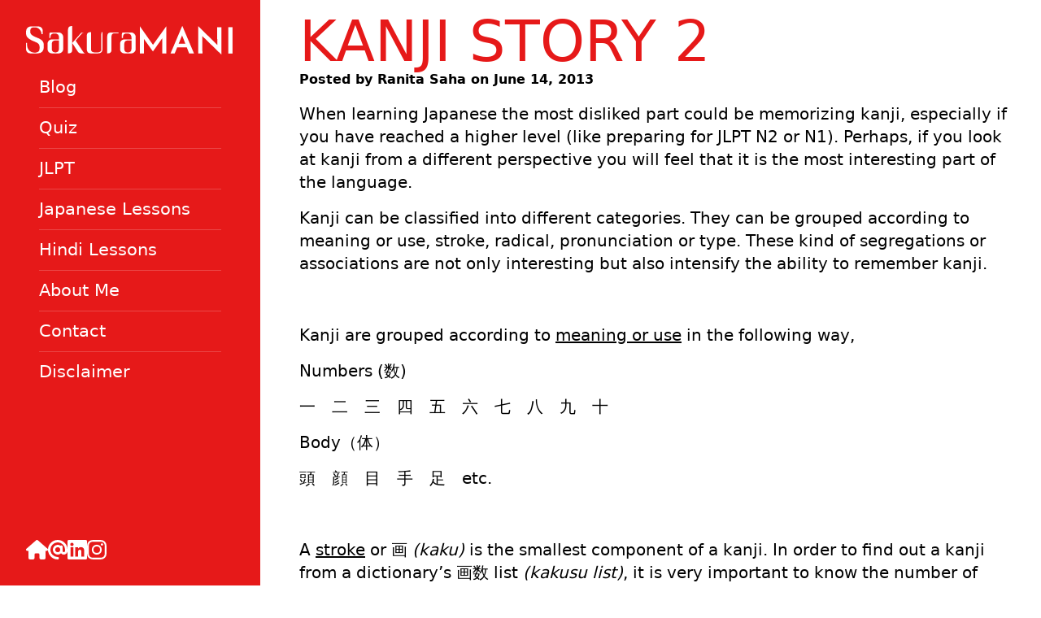

--- FILE ---
content_type: text/html; charset=UTF-8
request_url: https://www.sakuramani.com/kanji-story-2/
body_size: 24847
content:
<!doctype html><html lang="en-US"><head><script data-no-optimize="1">var litespeed_docref=sessionStorage.getItem("litespeed_docref");litespeed_docref&&(Object.defineProperty(document,"referrer",{get:function(){return litespeed_docref}}),sessionStorage.removeItem("litespeed_docref"));</script> <meta charset="UTF-8"><meta name="viewport" content="width=device-width, initial-scale=1"><link rel="profile" href="https://gmpg.org/xfn/11"><meta name='robots' content='index, follow, max-image-preview:large, max-snippet:-1, max-video-preview:-1' /><style>img:is([sizes="auto" i], [sizes^="auto," i]) { contain-intrinsic-size: 3000px 1500px }</style><title>Kanji Story 2 - SakuraMani</title><link rel="canonical" href="https://www.sakuramani.com/kanji-story-2/" /><meta property="og:locale" content="en_US" /><meta property="og:type" content="article" /><meta property="og:title" content="Kanji Story 2 - SakuraMani" /><meta property="og:description" content="When learning Japanese the most disliked part could be memorizing kanji, especially if you have reached a higher level (like preparing for JLPT N2 or N1). Perhaps, if you look at kanji from a different perspective you will feel that it is the most interesting part of the language. Kanji can be classified into different [&hellip;]" /><meta property="og:url" content="https://www.sakuramani.com/kanji-story-2/" /><meta property="og:site_name" content="SakuraMani" /><meta property="article:published_time" content="2013-06-14T12:54:02+00:00" /><meta property="article:modified_time" content="2016-10-21T10:41:32+00:00" /><meta property="og:image" content="https://www.sakuramani.com/wp-content/uploads/3.jpg" /><meta property="og:image:width" content="48" /><meta property="og:image:height" content="48" /><meta property="og:image:type" content="image/jpeg" /><meta name="author" content="Ranita Saha" /><meta name="twitter:card" content="summary_large_image" /><meta name="twitter:label1" content="Written by" /><meta name="twitter:data1" content="Ranita Saha" /><meta name="twitter:label2" content="Est. reading time" /><meta name="twitter:data2" content="3 minutes" /> <script type="application/ld+json" class="yoast-schema-graph">{"@context":"https://schema.org","@graph":[{"@type":"Article","@id":"https://www.sakuramani.com/kanji-story-2/#article","isPartOf":{"@id":"https://www.sakuramani.com/kanji-story-2/"},"author":{"name":"Ranita Saha","@id":"https://www.sakuramani.com/#/schema/person/2228a1e286814968ab97df11056a4632"},"headline":"Kanji Story 2","datePublished":"2013-06-14T12:54:02+00:00","dateModified":"2016-10-21T10:41:32+00:00","mainEntityOfPage":{"@id":"https://www.sakuramani.com/kanji-story-2/"},"wordCount":682,"commentCount":1,"publisher":{"@id":"https://www.sakuramani.com/#/schema/person/2228a1e286814968ab97df11056a4632"},"image":{"@id":"https://www.sakuramani.com/kanji-story-2/#primaryimage"},"thumbnailUrl":"https://www.sakuramani.com/wp-content/uploads/3.jpg","articleSection":["Blog","Japanese Lessons"],"inLanguage":"en-US","potentialAction":[{"@type":"CommentAction","name":"Comment","target":["https://www.sakuramani.com/kanji-story-2/#respond"]}]},{"@type":"WebPage","@id":"https://www.sakuramani.com/kanji-story-2/","url":"https://www.sakuramani.com/kanji-story-2/","name":"Kanji Story 2 - SakuraMani","isPartOf":{"@id":"https://www.sakuramani.com/#website"},"primaryImageOfPage":{"@id":"https://www.sakuramani.com/kanji-story-2/#primaryimage"},"image":{"@id":"https://www.sakuramani.com/kanji-story-2/#primaryimage"},"thumbnailUrl":"https://www.sakuramani.com/wp-content/uploads/3.jpg","datePublished":"2013-06-14T12:54:02+00:00","dateModified":"2016-10-21T10:41:32+00:00","breadcrumb":{"@id":"https://www.sakuramani.com/kanji-story-2/#breadcrumb"},"inLanguage":"en-US","potentialAction":[{"@type":"ReadAction","target":["https://www.sakuramani.com/kanji-story-2/"]}]},{"@type":"ImageObject","inLanguage":"en-US","@id":"https://www.sakuramani.com/kanji-story-2/#primaryimage","url":"https://www.sakuramani.com/wp-content/uploads/3.jpg","contentUrl":"https://www.sakuramani.com/wp-content/uploads/3.jpg"},{"@type":"BreadcrumbList","@id":"https://www.sakuramani.com/kanji-story-2/#breadcrumb","itemListElement":[{"@type":"ListItem","position":1,"name":"Home","item":"https://www.sakuramani.com/about-mani/"},{"@type":"ListItem","position":2,"name":"Kanji Story 2"}]},{"@type":"WebSite","@id":"https://www.sakuramani.com/#website","url":"https://www.sakuramani.com/","name":"SakuraMani","description":"All about Japan — culture, travel and language","publisher":{"@id":"https://www.sakuramani.com/#/schema/person/2228a1e286814968ab97df11056a4632"},"potentialAction":[{"@type":"SearchAction","target":{"@type":"EntryPoint","urlTemplate":"https://www.sakuramani.com/?s={search_term_string}"},"query-input":{"@type":"PropertyValueSpecification","valueRequired":true,"valueName":"search_term_string"}}],"inLanguage":"en-US"},{"@type":["Person","Organization"],"@id":"https://www.sakuramani.com/#/schema/person/2228a1e286814968ab97df11056a4632","name":"Ranita Saha","image":{"@type":"ImageObject","inLanguage":"en-US","@id":"https://www.sakuramani.com/#/schema/person/image/","url":"https://www.sakuramani.com/wp-content/uploads/sakurramani_logo.png","contentUrl":"https://www.sakuramani.com/wp-content/uploads/sakurramani_logo.png","width":1890,"height":1417,"caption":"Ranita Saha"},"logo":{"@id":"https://www.sakuramani.com/#/schema/person/image/"},"description":"I am a Japanese culture enthusiast, currently researching on Japanese language. I love to travel and dance in my free time. Sakuramani is an initiative to contribute and help others learn the Japanese language and prepare for JLPT.","sameAs":["https://www.sakuramani.com","https://www.instagram.com/sakuramani/","https://www.linkedin.com/in/ranita-saha/"]}]}</script> <style id="litespeed-ccss">ul{box-sizing:border-box}.entry-content{counter-reset:footnotes}:root{--wp--preset--font-size--normal:16px;--wp--preset--font-size--huge:42px}body{--wp--preset--color--black:#000;--wp--preset--color--cyan-bluish-gray:#abb8c3;--wp--preset--color--white:#fff;--wp--preset--color--pale-pink:#f78da7;--wp--preset--color--vivid-red:#cf2e2e;--wp--preset--color--luminous-vivid-orange:#ff6900;--wp--preset--color--luminous-vivid-amber:#fcb900;--wp--preset--color--light-green-cyan:#7bdcb5;--wp--preset--color--vivid-green-cyan:#00d084;--wp--preset--color--pale-cyan-blue:#8ed1fc;--wp--preset--color--vivid-cyan-blue:#0693e3;--wp--preset--color--vivid-purple:#9b51e0;--wp--preset--gradient--vivid-cyan-blue-to-vivid-purple:linear-gradient(135deg,rgba(6,147,227,1) 0%,#9b51e0 100%);--wp--preset--gradient--light-green-cyan-to-vivid-green-cyan:linear-gradient(135deg,#7adcb4 0%,#00d082 100%);--wp--preset--gradient--luminous-vivid-amber-to-luminous-vivid-orange:linear-gradient(135deg,rgba(252,185,0,1) 0%,rgba(255,105,0,1) 100%);--wp--preset--gradient--luminous-vivid-orange-to-vivid-red:linear-gradient(135deg,rgba(255,105,0,1) 0%,#cf2e2e 100%);--wp--preset--gradient--very-light-gray-to-cyan-bluish-gray:linear-gradient(135deg,#eee 0%,#a9b8c3 100%);--wp--preset--gradient--cool-to-warm-spectrum:linear-gradient(135deg,#4aeadc 0%,#9778d1 20%,#cf2aba 40%,#ee2c82 60%,#fb6962 80%,#fef84c 100%);--wp--preset--gradient--blush-light-purple:linear-gradient(135deg,#ffceec 0%,#9896f0 100%);--wp--preset--gradient--blush-bordeaux:linear-gradient(135deg,#fecda5 0%,#fe2d2d 50%,#6b003e 100%);--wp--preset--gradient--luminous-dusk:linear-gradient(135deg,#ffcb70 0%,#c751c0 50%,#4158d0 100%);--wp--preset--gradient--pale-ocean:linear-gradient(135deg,#fff5cb 0%,#b6e3d4 50%,#33a7b5 100%);--wp--preset--gradient--electric-grass:linear-gradient(135deg,#caf880 0%,#71ce7e 100%);--wp--preset--gradient--midnight:linear-gradient(135deg,#020381 0%,#2874fc 100%);--wp--preset--font-size--small:13px;--wp--preset--font-size--medium:20px;--wp--preset--font-size--large:36px;--wp--preset--font-size--x-large:42px;--wp--preset--spacing--20:.44rem;--wp--preset--spacing--30:.67rem;--wp--preset--spacing--40:1rem;--wp--preset--spacing--50:1.5rem;--wp--preset--spacing--60:2.25rem;--wp--preset--spacing--70:3.38rem;--wp--preset--spacing--80:5.06rem;--wp--preset--shadow--natural:6px 6px 9px rgba(0,0,0,.2);--wp--preset--shadow--deep:12px 12px 50px rgba(0,0,0,.4);--wp--preset--shadow--sharp:6px 6px 0px rgba(0,0,0,.2);--wp--preset--shadow--outlined:6px 6px 0px -3px rgba(255,255,255,1),6px 6px rgba(0,0,0,1);--wp--preset--shadow--crisp:6px 6px 0px rgba(0,0,0,1)}*,:before,:after{box-sizing:border-box;border-width:0;border-style:solid;border-color:currentColor}:before,:after{--tw-content:''}html,:host{line-height:1.5;-webkit-text-size-adjust:100%;-moz-tab-size:4;-o-tab-size:4;tab-size:4;font-family:ui-sans-serif,system-ui,sans-serif,"Apple Color Emoji","Segoe UI Emoji","Segoe UI Symbol","Noto Color Emoji";font-feature-settings:normal;font-variation-settings:normal}body{margin:0;line-height:inherit}h1{font-size:inherit;font-weight:inherit}a{color:inherit;text-decoration:inherit}button,input,textarea{font-family:inherit;font-feature-settings:inherit;font-variation-settings:inherit;font-size:100%;font-weight:inherit;line-height:inherit;letter-spacing:inherit;color:inherit;margin:0;padding:0}button{text-transform:none}button{-webkit-appearance:button;background-color:transparent;background-image:none}:-moz-focusring{outline:auto}:-moz-ui-invalid{box-shadow:none}::-webkit-inner-spin-button,::-webkit-outer-spin-button{height:auto}::-webkit-search-decoration{-webkit-appearance:none}::-webkit-file-upload-button{-webkit-appearance:button;font:inherit}dl,dd,h1,figure,p{margin:0}ul{list-style:none;margin:0;padding:0}textarea{resize:vertical}input::-moz-placeholder,textarea::-moz-placeholder{opacity:1;color:#9ca3af}img,svg{display:block;vertical-align:middle}img{max-width:100%;height:auto}*,:before,:after{--tw-border-spacing-x:0;--tw-border-spacing-y:0;--tw-translate-x:0;--tw-translate-y:0;--tw-rotate:0;--tw-skew-x:0;--tw-skew-y:0;--tw-scale-x:1;--tw-scale-y:1;--tw-pan-x:;--tw-pan-y:;--tw-pinch-zoom:;--tw-scroll-snap-strictness:proximity;--tw-gradient-from-position:;--tw-gradient-via-position:;--tw-gradient-to-position:;--tw-ordinal:;--tw-slashed-zero:;--tw-numeric-figure:;--tw-numeric-spacing:;--tw-numeric-fraction:;--tw-ring-inset:;--tw-ring-offset-width:0px;--tw-ring-offset-color:#fff;--tw-ring-color:rgb(59 130 246/0.5);--tw-ring-offset-shadow:0 0 #0000;--tw-ring-shadow:0 0 #0000;--tw-shadow:0 0 #0000;--tw-shadow-colored:0 0 #0000;--tw-blur:;--tw-brightness:;--tw-contrast:;--tw-grayscale:;--tw-hue-rotate:;--tw-invert:;--tw-saturate:;--tw-sepia:;--tw-drop-shadow:;--tw-backdrop-blur:;--tw-backdrop-brightness:;--tw-backdrop-contrast:;--tw-backdrop-grayscale:;--tw-backdrop-hue-rotate:;--tw-backdrop-invert:;--tw-backdrop-opacity:;--tw-backdrop-saturate:;--tw-backdrop-sepia:;--tw-contain-size:;--tw-contain-layout:;--tw-contain-paint:;--tw-contain-style:}::backdrop{--tw-border-spacing-x:0;--tw-border-spacing-y:0;--tw-translate-x:0;--tw-translate-y:0;--tw-rotate:0;--tw-skew-x:0;--tw-skew-y:0;--tw-scale-x:1;--tw-scale-y:1;--tw-pan-x:;--tw-pan-y:;--tw-pinch-zoom:;--tw-scroll-snap-strictness:proximity;--tw-gradient-from-position:;--tw-gradient-via-position:;--tw-gradient-to-position:;--tw-ordinal:;--tw-slashed-zero:;--tw-numeric-figure:;--tw-numeric-spacing:;--tw-numeric-fraction:;--tw-ring-inset:;--tw-ring-offset-width:0px;--tw-ring-offset-color:#fff;--tw-ring-color:rgb(59 130 246/0.5);--tw-ring-offset-shadow:0 0 #0000;--tw-ring-shadow:0 0 #0000;--tw-shadow:0 0 #0000;--tw-shadow-colored:0 0 #0000;--tw-blur:;--tw-brightness:;--tw-contrast:;--tw-grayscale:;--tw-hue-rotate:;--tw-invert:;--tw-saturate:;--tw-sepia:;--tw-drop-shadow:;--tw-backdrop-blur:;--tw-backdrop-brightness:;--tw-backdrop-contrast:;--tw-backdrop-grayscale:;--tw-backdrop-hue-rotate:;--tw-backdrop-invert:;--tw-backdrop-opacity:;--tw-backdrop-saturate:;--tw-backdrop-sepia:;--tw-contain-size:;--tw-contain-layout:;--tw-contain-paint:;--tw-contain-style:}.btn{margin:0;display:inline-block;--tw-bg-opacity:1;background-color:hsl(0 80% 50%/var(--tw-bg-opacity));text-align:center;vertical-align:middle;text-transform:uppercase;--tw-text-opacity:1;color:hsl(0 0% 100%/var(--tw-text-opacity));text-decoration-thickness:0px;font-size:1.5rem;padding:.625rem 1.5rem;line-height:normal}.absolute{position:absolute}.-left-full{left:-100%}.left-0{left:0}.top-0{top:0}.m-3{margin:.75rem}.mt-auto{margin-top:auto}.flex{display:flex}.hidden{display:none}.h-screen{height:100vh}.w-screen{width:100vw}.-translate-y-32{--tw-translate-y:-8rem;transform:translate(var(--tw-translate-x),var(--tw-translate-y)) rotate(var(--tw-rotate)) skewX(var(--tw-skew-x)) skewY(var(--tw-skew-y)) scaleX(var(--tw-scale-x)) scaleY(var(--tw-scale-y))}.flex-col{flex-direction:column}.items-center{align-items:center}.justify-between{justify-content:space-between}.gap-4{gap:1rem}.space-y-4>:not([hidden])~:not([hidden]){--tw-space-y-reverse:0;margin-top:calc(1rem*calc(1 - var(--tw-space-y-reverse)));margin-bottom:calc(1rem*var(--tw-space-y-reverse))}.divide-y>:not([hidden])~:not([hidden]){--tw-divide-y-reverse:0;border-top-width:calc(1px*calc(1 - var(--tw-divide-y-reverse)));border-bottom-width:calc(1px*var(--tw-divide-y-reverse))}.divide-white\/20>:not([hidden])~:not([hidden]){border-color:hsl(0 0% 100%/0.2)}.bg-brand{--tw-bg-opacity:1;background-color:hsl(0 80% 50%/var(--tw-bg-opacity))}.p-3{padding:.75rem}.p-4{padding:1rem}.p-8{padding:2rem}body{font-size:1.25rem;font-size:clamp(1.25rem,1.1923rem + .1923vw,1.5rem)}html,body{overscroll-behavior:none}html{height:-webkit-fill-available}body{font-size:1.25rem;line-height:1.75rem}h1{font-weight:500;text-transform:uppercase;--tw-text-opacity:1;color:hsl(0 80% 50%/var(--tw-text-opacity));line-height:1.2;text-wrap:balance;min-height:0vw}h1{font-size:6rem;line-height:1;font-size:clamp(3.75rem,3rem + 2.5vw,7rem)}p{text-wrap:pretty}.primary-navigation li{font-size:1.3rem;line-height:2.4}.primary-navigation li a{--tw-text-opacity:1;color:hsl(0 0% 100%/var(--tw-text-opacity))}.inner-container{position:absolute;z-index:20;top:0;contain:paint}@media (max-width:1023.98px){.menu-trigger,.close-trigger{width:42px;height:42px;z-index:333}.close-trigger{z-index:5;top:42px}.menu-trigger-bar{display:block;width:100%;height:4px;background-color:#fff;margin-bottom:6px;transform:rotate(-45deg);position:relative}.menu-trigger-bar:before{content:"";position:absolute;top:0;left:0;display:block;width:0;height:100%;background-color:rgba(0,0,0,.2)}.menu-trigger-bar.top{width:50%}.menu-trigger-bar.middle:before{left:auto;right:0}.menu-trigger-bar.bottom{width:50%;margin-left:50%}.close-trigger-bar{display:block;width:100%;height:4px;background-color:#fff;position:relative}.close-trigger-bar:before{content:"";position:absolute;top:0;left:0;display:block;width:0;height:100%;background-color:#fff}.close-trigger-bar.left{transform:translateX(100px) translateY(-100px) rotate(-45deg)}.close-trigger-bar.right{transform:translateX(-100px) translateY(-100px) rotate(45deg);top:-3px}.menu{padding:3rem;display:block;width:100%}.menu li{text-align:left;display:block;padding:15px 0}.menu a{text-decoration:none;color:#fff;display:inline-block;position:relative}.menu a:before{content:"";display:block;position:absolute;left:0;bottom:0;width:18px;height:4px;opacity:0;background-color:#222;transform:translateX(100px)}.menu-bg{position:absolute;display:block;width:200%;left:-53%;top:-25%;height:45%}.menu-bg.middle{top:27%;left:-53%;transform:rotate(-45deg) scaleY(0)}.menu-bg.top{left:-34%;top:0;transform:rotate(-45deg) translateY(-152%)}.menu-bg.bottom{top:105%;transform:rotate(-45deg) translateY(25%);left:-26%}}.entry-meta{font-size:1rem;line-height:1.5rem;font-weight:700}@media (min-width:1024px){.lg\:\!visible{visibility:visible!important}.lg\:fixed{position:fixed}.lg\:relative{position:relative}.lg\:left-auto{left:auto}.lg\:flex{display:flex}.lg\:hidden{display:none}.lg\:h-screen{height:100vh}.lg\:w-80{width:20rem}.lg\:w-full{width:100%}.lg\:flex-row{flex-direction:row}.lg\:flex-col{flex-direction:column}.lg\:items-start{align-items:flex-start}.lg\:p-8{padding:2rem}.lg\:pl-80{padding-left:20rem}.lg\:\!opacity-100{opacity:1!important}}#gallery-1{margin:auto}#gallery-1 .gallery-item{float:left;margin-top:10px;text-align:center;width:33%}#gallery-1 img{border:2px solid #cfcfcf}#gallery-1 .gallery-caption{margin-left:0}:root{-webkit-touch-callout:none}</style><link rel="preload" data-asynced="1" data-optimized="2" as="style" onload="this.onload=null;this.rel='stylesheet'" href="https://www.sakuramani.com/wp-content/litespeed/ucss/49c25acf5cb22d8e81072c8d99800198.css?ver=ec253" /><script data-optimized="1" type="litespeed/javascript" data-src="https://www.sakuramani.com/wp-content/plugins/litespeed-cache/assets/js/css_async.min.js"></script> <style id='classic-theme-styles-inline-css' type='text/css'>/*! This file is auto-generated */
.wp-block-button__link{color:#fff;background-color:#32373c;border-radius:9999px;box-shadow:none;text-decoration:none;padding:calc(.667em + 2px) calc(1.333em + 2px);font-size:1.125em}.wp-block-file__button{background:#32373c;color:#fff;text-decoration:none}</style><style id='global-styles-inline-css' type='text/css'>:root{--wp--preset--aspect-ratio--square: 1;--wp--preset--aspect-ratio--4-3: 4/3;--wp--preset--aspect-ratio--3-4: 3/4;--wp--preset--aspect-ratio--3-2: 3/2;--wp--preset--aspect-ratio--2-3: 2/3;--wp--preset--aspect-ratio--16-9: 16/9;--wp--preset--aspect-ratio--9-16: 9/16;--wp--preset--color--black: #000000;--wp--preset--color--cyan-bluish-gray: #abb8c3;--wp--preset--color--white: #ffffff;--wp--preset--color--pale-pink: #f78da7;--wp--preset--color--vivid-red: #cf2e2e;--wp--preset--color--luminous-vivid-orange: #ff6900;--wp--preset--color--luminous-vivid-amber: #fcb900;--wp--preset--color--light-green-cyan: #7bdcb5;--wp--preset--color--vivid-green-cyan: #00d084;--wp--preset--color--pale-cyan-blue: #8ed1fc;--wp--preset--color--vivid-cyan-blue: #0693e3;--wp--preset--color--vivid-purple: #9b51e0;--wp--preset--gradient--vivid-cyan-blue-to-vivid-purple: linear-gradient(135deg,rgba(6,147,227,1) 0%,rgb(155,81,224) 100%);--wp--preset--gradient--light-green-cyan-to-vivid-green-cyan: linear-gradient(135deg,rgb(122,220,180) 0%,rgb(0,208,130) 100%);--wp--preset--gradient--luminous-vivid-amber-to-luminous-vivid-orange: linear-gradient(135deg,rgba(252,185,0,1) 0%,rgba(255,105,0,1) 100%);--wp--preset--gradient--luminous-vivid-orange-to-vivid-red: linear-gradient(135deg,rgba(255,105,0,1) 0%,rgb(207,46,46) 100%);--wp--preset--gradient--very-light-gray-to-cyan-bluish-gray: linear-gradient(135deg,rgb(238,238,238) 0%,rgb(169,184,195) 100%);--wp--preset--gradient--cool-to-warm-spectrum: linear-gradient(135deg,rgb(74,234,220) 0%,rgb(151,120,209) 20%,rgb(207,42,186) 40%,rgb(238,44,130) 60%,rgb(251,105,98) 80%,rgb(254,248,76) 100%);--wp--preset--gradient--blush-light-purple: linear-gradient(135deg,rgb(255,206,236) 0%,rgb(152,150,240) 100%);--wp--preset--gradient--blush-bordeaux: linear-gradient(135deg,rgb(254,205,165) 0%,rgb(254,45,45) 50%,rgb(107,0,62) 100%);--wp--preset--gradient--luminous-dusk: linear-gradient(135deg,rgb(255,203,112) 0%,rgb(199,81,192) 50%,rgb(65,88,208) 100%);--wp--preset--gradient--pale-ocean: linear-gradient(135deg,rgb(255,245,203) 0%,rgb(182,227,212) 50%,rgb(51,167,181) 100%);--wp--preset--gradient--electric-grass: linear-gradient(135deg,rgb(202,248,128) 0%,rgb(113,206,126) 100%);--wp--preset--gradient--midnight: linear-gradient(135deg,rgb(2,3,129) 0%,rgb(40,116,252) 100%);--wp--preset--font-size--small: 13px;--wp--preset--font-size--medium: 20px;--wp--preset--font-size--large: 36px;--wp--preset--font-size--x-large: 42px;--wp--preset--spacing--20: 0.44rem;--wp--preset--spacing--30: 0.67rem;--wp--preset--spacing--40: 1rem;--wp--preset--spacing--50: 1.5rem;--wp--preset--spacing--60: 2.25rem;--wp--preset--spacing--70: 3.38rem;--wp--preset--spacing--80: 5.06rem;--wp--preset--shadow--natural: 6px 6px 9px rgba(0, 0, 0, 0.2);--wp--preset--shadow--deep: 12px 12px 50px rgba(0, 0, 0, 0.4);--wp--preset--shadow--sharp: 6px 6px 0px rgba(0, 0, 0, 0.2);--wp--preset--shadow--outlined: 6px 6px 0px -3px rgba(255, 255, 255, 1), 6px 6px rgba(0, 0, 0, 1);--wp--preset--shadow--crisp: 6px 6px 0px rgba(0, 0, 0, 1);}:where(.is-layout-flex){gap: 0.5em;}:where(.is-layout-grid){gap: 0.5em;}body .is-layout-flex{display: flex;}.is-layout-flex{flex-wrap: wrap;align-items: center;}.is-layout-flex > :is(*, div){margin: 0;}body .is-layout-grid{display: grid;}.is-layout-grid > :is(*, div){margin: 0;}:where(.wp-block-columns.is-layout-flex){gap: 2em;}:where(.wp-block-columns.is-layout-grid){gap: 2em;}:where(.wp-block-post-template.is-layout-flex){gap: 1.25em;}:where(.wp-block-post-template.is-layout-grid){gap: 1.25em;}.has-black-color{color: var(--wp--preset--color--black) !important;}.has-cyan-bluish-gray-color{color: var(--wp--preset--color--cyan-bluish-gray) !important;}.has-white-color{color: var(--wp--preset--color--white) !important;}.has-pale-pink-color{color: var(--wp--preset--color--pale-pink) !important;}.has-vivid-red-color{color: var(--wp--preset--color--vivid-red) !important;}.has-luminous-vivid-orange-color{color: var(--wp--preset--color--luminous-vivid-orange) !important;}.has-luminous-vivid-amber-color{color: var(--wp--preset--color--luminous-vivid-amber) !important;}.has-light-green-cyan-color{color: var(--wp--preset--color--light-green-cyan) !important;}.has-vivid-green-cyan-color{color: var(--wp--preset--color--vivid-green-cyan) !important;}.has-pale-cyan-blue-color{color: var(--wp--preset--color--pale-cyan-blue) !important;}.has-vivid-cyan-blue-color{color: var(--wp--preset--color--vivid-cyan-blue) !important;}.has-vivid-purple-color{color: var(--wp--preset--color--vivid-purple) !important;}.has-black-background-color{background-color: var(--wp--preset--color--black) !important;}.has-cyan-bluish-gray-background-color{background-color: var(--wp--preset--color--cyan-bluish-gray) !important;}.has-white-background-color{background-color: var(--wp--preset--color--white) !important;}.has-pale-pink-background-color{background-color: var(--wp--preset--color--pale-pink) !important;}.has-vivid-red-background-color{background-color: var(--wp--preset--color--vivid-red) !important;}.has-luminous-vivid-orange-background-color{background-color: var(--wp--preset--color--luminous-vivid-orange) !important;}.has-luminous-vivid-amber-background-color{background-color: var(--wp--preset--color--luminous-vivid-amber) !important;}.has-light-green-cyan-background-color{background-color: var(--wp--preset--color--light-green-cyan) !important;}.has-vivid-green-cyan-background-color{background-color: var(--wp--preset--color--vivid-green-cyan) !important;}.has-pale-cyan-blue-background-color{background-color: var(--wp--preset--color--pale-cyan-blue) !important;}.has-vivid-cyan-blue-background-color{background-color: var(--wp--preset--color--vivid-cyan-blue) !important;}.has-vivid-purple-background-color{background-color: var(--wp--preset--color--vivid-purple) !important;}.has-black-border-color{border-color: var(--wp--preset--color--black) !important;}.has-cyan-bluish-gray-border-color{border-color: var(--wp--preset--color--cyan-bluish-gray) !important;}.has-white-border-color{border-color: var(--wp--preset--color--white) !important;}.has-pale-pink-border-color{border-color: var(--wp--preset--color--pale-pink) !important;}.has-vivid-red-border-color{border-color: var(--wp--preset--color--vivid-red) !important;}.has-luminous-vivid-orange-border-color{border-color: var(--wp--preset--color--luminous-vivid-orange) !important;}.has-luminous-vivid-amber-border-color{border-color: var(--wp--preset--color--luminous-vivid-amber) !important;}.has-light-green-cyan-border-color{border-color: var(--wp--preset--color--light-green-cyan) !important;}.has-vivid-green-cyan-border-color{border-color: var(--wp--preset--color--vivid-green-cyan) !important;}.has-pale-cyan-blue-border-color{border-color: var(--wp--preset--color--pale-cyan-blue) !important;}.has-vivid-cyan-blue-border-color{border-color: var(--wp--preset--color--vivid-cyan-blue) !important;}.has-vivid-purple-border-color{border-color: var(--wp--preset--color--vivid-purple) !important;}.has-vivid-cyan-blue-to-vivid-purple-gradient-background{background: var(--wp--preset--gradient--vivid-cyan-blue-to-vivid-purple) !important;}.has-light-green-cyan-to-vivid-green-cyan-gradient-background{background: var(--wp--preset--gradient--light-green-cyan-to-vivid-green-cyan) !important;}.has-luminous-vivid-amber-to-luminous-vivid-orange-gradient-background{background: var(--wp--preset--gradient--luminous-vivid-amber-to-luminous-vivid-orange) !important;}.has-luminous-vivid-orange-to-vivid-red-gradient-background{background: var(--wp--preset--gradient--luminous-vivid-orange-to-vivid-red) !important;}.has-very-light-gray-to-cyan-bluish-gray-gradient-background{background: var(--wp--preset--gradient--very-light-gray-to-cyan-bluish-gray) !important;}.has-cool-to-warm-spectrum-gradient-background{background: var(--wp--preset--gradient--cool-to-warm-spectrum) !important;}.has-blush-light-purple-gradient-background{background: var(--wp--preset--gradient--blush-light-purple) !important;}.has-blush-bordeaux-gradient-background{background: var(--wp--preset--gradient--blush-bordeaux) !important;}.has-luminous-dusk-gradient-background{background: var(--wp--preset--gradient--luminous-dusk) !important;}.has-pale-ocean-gradient-background{background: var(--wp--preset--gradient--pale-ocean) !important;}.has-electric-grass-gradient-background{background: var(--wp--preset--gradient--electric-grass) !important;}.has-midnight-gradient-background{background: var(--wp--preset--gradient--midnight) !important;}.has-small-font-size{font-size: var(--wp--preset--font-size--small) !important;}.has-medium-font-size{font-size: var(--wp--preset--font-size--medium) !important;}.has-large-font-size{font-size: var(--wp--preset--font-size--large) !important;}.has-x-large-font-size{font-size: var(--wp--preset--font-size--x-large) !important;}
:where(.wp-block-post-template.is-layout-flex){gap: 1.25em;}:where(.wp-block-post-template.is-layout-grid){gap: 1.25em;}
:where(.wp-block-columns.is-layout-flex){gap: 2em;}:where(.wp-block-columns.is-layout-grid){gap: 2em;}
:root :where(.wp-block-pullquote){font-size: 1.5em;line-height: 1.6;}</style> <script type="litespeed/javascript" data-src="https://www.sakuramani.com/wp-includes/js/jquery/jquery.min.js" id="jquery-core-js"></script> <link rel="https://api.w.org/" href="https://www.sakuramani.com/wp-json/" /><link rel="alternate" title="JSON" type="application/json" href="https://www.sakuramani.com/wp-json/wp/v2/posts/287" /><link rel="EditURI" type="application/rsd+xml" title="RSD" href="https://www.sakuramani.com/xmlrpc.php?rsd" /><meta name="generator" content="WordPress 6.8.3" /><link rel='shortlink' href='https://www.sakuramani.com/?p=287' /><link rel="alternate" title="oEmbed (JSON)" type="application/json+oembed" href="https://www.sakuramani.com/wp-json/oembed/1.0/embed?url=https%3A%2F%2Fwww.sakuramani.com%2Fkanji-story-2%2F" /><link rel="alternate" title="oEmbed (XML)" type="text/xml+oembed" href="https://www.sakuramani.com/wp-json/oembed/1.0/embed?url=https%3A%2F%2Fwww.sakuramani.com%2Fkanji-story-2%2F&#038;format=xml" /> <script
src="https://www.googletagmanager.com/gtag/js?id=G-37PBC30Z7R"></script> <script type="litespeed/javascript">window.dataLayer=window.dataLayer||[];function gtag(){dataLayer.push(arguments)}
gtag('js',new Date());gtag('config','TAG_ID')</script> </head><body class="wp-singular post-template-default single single-post postid-287 single-format-standard wp-theme-v24"><div id="page" class="flex flex-col flex-wrap lg:flex-row site-content"><header
class="lg:w-80 flex lg:flex-col justify-between items-center z-30 lg:items-start sticky lg:fixed top-0 p-4 lg:p-8 bg-brand header-inner lg:h-screen lg:after:content-[''] lg:after:h-[500px] lg:after:w-[47px] lg:after:bottom-0 lg:after:-right-[37px] lg:after:absolute lg:after:bg-cover lg:after:bg-[url('../img/curve.svg')] site-header">
<a class="transition left-0 absolute p-3 m-3 -translate-y-32 focus:translate-y-0 btn btn-skip-link"
href="#main-content">
Skip to content
</a>
<a href="/"><svg class="icon-brand" preserveAspectRatio="xMinYMid meet" width="254" height="34.95"
viewBox="0 0 254 34.95">
<use xlink:href="#icon-brand"></use>
</svg></a><button class="lg:hidden menu-trigger">
<i class="menu-trigger-bar top"></i>
<i class="menu-trigger-bar middle"></i>
<i class="menu-trigger-bar bottom"></i>
</button>
<button class="hidden close-trigger">
<i class="close-trigger-bar left"></i>
<i class="close-trigger-bar right"></i>
</button><nav class="primary-navigation inner-container h-screen w-screen lg:w-full -left-full lg:left-auto lg:relative">
<i class="menu-bg bg-brand lg:hidden top"></i>
<i class="menu-bg bg-brand lg:hidden middle"></i>
<i class="menu-bg bg-brand lg:hidden bottom"></i><div class="menu-primary-container"><ul id="menu-primary" class="divide-y p-4 bg-brand  divide-white/20 menu lg:!visible lg:!opacity-100"><li id="menu-item-5649" class="menu-item menu-item-type-taxonomy menu-item-object-category current-post-ancestor current-menu-parent current-post-parent menu-item-5649"><a href="https://www.sakuramani.com/category/blogs/">Blog</a></li><li id="menu-item-2658" class="menu-item menu-item-type-post_type menu-item-object-page menu-item-2658"><a href="https://www.sakuramani.com/quiz/">Quiz</a></li><li id="menu-item-2553" class="menu-item menu-item-type-taxonomy menu-item-object-category menu-item-2553"><a href="https://www.sakuramani.com/category/jlpt/">JLPT</a></li><li id="menu-item-2552" class="menu-item menu-item-type-taxonomy menu-item-object-category current-post-ancestor current-menu-parent current-post-parent menu-item-2552"><a href="https://www.sakuramani.com/category/japanese-lessons/">Japanese Lessons</a></li><li id="menu-item-2554" class="menu-item menu-item-type-taxonomy menu-item-object-category menu-item-2554"><a href="https://www.sakuramani.com/category/hindi-lessons/">Hindi Lessons</a></li><li id="menu-item-781" class="menu-item menu-item-type-post_type menu-item-object-page menu-item-home current-post-parent menu-item-781"><a href="https://www.sakuramani.com/">About Me</a></li><li id="menu-item-787" class="menu-item menu-item-type-post_type menu-item-object-page menu-item-787"><a href="https://www.sakuramani.com/contact-me/">Contact</a></li><li id="menu-item-2516" class="menu-item menu-item-type-post_type menu-item-object-page menu-item-2516"><a href="https://www.sakuramani.com/disclaimer/">Disclaimer</a></li></ul></div></nav><ul class="mt-auto social-icons gap-4 hidden lg:flex"><li>
<a href="/">
<svg class="icon-home" preserveAspectRatio="xMinYMid meet" width="26.998" height="24"
viewBox="0 0 26.998 24">
<use xlink:href="#icon-home"></use>
</svg>
</a></li><li>
<a href="/contact-me/"><svg class="icon-contact" preserveAspectRatio="xMinYMid meet" width="24" height="24"
viewBox="0 0 24 24">
<use xlink:href="#icon-contact"></use>
</svg>
</a></li><li>
<a href="https://www.linkedin.com/in/ranita-saha-83a58217/" target="_blank"><svg class="icon-linkedin"
preserveAspectRatio="xMinYMid meet" width="24" height="24" viewBox="0 0 24 24">
<use xlink:href="#icon-linkedin"></use>
</svg>
</a></li><li>
<a href="https://www.instagram.com/sakuramani/" target="_blank"><svg class="icon-instagram"
preserveAspectRatio="xMinYMid meet" width="24" height="24" viewBox="0 0 24 24">
<use xlink:href="#icon-instagram"></use>
</svg>
</a></li></ul></header><main role="main" class="lg:pl-80 lg:ms-4 lg:flex site-main"><article id="post-287" class="p-8 pl-12 pt-0 space-y-4 post-287 post type-post status-publish format-standard hentry category-blogs category-japanese-lessons"><figure class="post-thumbnail test"></figure><header class="entry-header"><h1 class="entry-title">Kanji Story 2</h1><div class="entry-meta">
<span class="byline"> Posted by <span class="author vcard">Ranita Saha</span></span><span class="posted-on"> on <time class="entry-date published" itemprop="datePublished" datetime="2013-06-14T12:54:02+00:00">June 14, 2013</time></span></div></header><div class="prose entry-content"><p>When learning Japanese the most disliked part could be memorizing kanji, especially if you have reached a higher level (like preparing for JLPT N2 or N1). Perhaps, if you look at kanji from a different perspective you will feel that it is the most interesting part of the language.</p><p>Kanji can be classified into different categories. They can be grouped according to meaning or use, stroke, radical, pronunciation or type. These kind of segregations or associations are not only interesting but also intensify the ability to remember kanji.</p><p>&nbsp;</p><p>Kanji are grouped according to <span style="text-decoration: underline;">meaning or use</span> in the following way,</p><p>Numbers (数)</p><p>一　二　三　四　五　六　七　八　九　十</p><p>Body（体）</p><p>頭　顔　目　手　足　etc.</p><p>&nbsp;</p><p>A <span style="text-decoration: underline;">stroke</span> or 画 <em>(kaku) </em>is the smallest component of a kanji. In order to find out a kanji from a dictionary&#8217;s 画数 list <em>(kakusu list)</em>, it is very important to know the number of strokes in a kanji.</p><p>For example,</p><p>一画<em>(ikkaku)</em>　一、乙</p><p>二画<em>(nikaku)</em>　二、人、力 etc.</p><p>There are kanji with up to 23 stroke counts (in the previous joyo kanji list), but there are other kanji whose stroke count goes way much higher.</p><p>&nbsp;</p><p>Kanji are also grouped according to the<a title="Radicals 部首" href="https://www.sakuramani.com/radicals-%e9%83%a8%e9%a6%96/"> <span style="text-decoration: underline;">radicals</span> </a>or <a title="Radicals 部首" href="https://www.sakuramani.com/radicals-%e9%83%a8%e9%a6%96/">部首 <em>(bushu)</em></a>. Radicals form a noticeably meaningful part of a kanji. For example, the following kanji can be categorized under the radical 糸 or ito hen,</p><p>紀<em>(era/period)</em>　練<em>(practice)</em>　緑<em>(green)</em>　約<em>(promise)</em></p><p>All the above kanji have one part in common i.e. the radical 糸 <em>(ito, thread)</em>. 糸 is the smallest meaningful component in the above kanji. Since radicals are parts of a kanji, they are also formed by combining strokes.</p><p>&nbsp;</p><p>A kanji has two separate <span style="text-decoration: underline;">pronunciations</span>, 音読み <em>(onyomi, chinese reading)</em> and 訓読み <em>(kunyomi, Japanese reading)</em>. Sometimes a kanji has only On reading but no Kun reading. Quite a few kanji have more than one On reading. This is because a same kanji was introduced to Japan from China in different eras or from different regions of China, with different pronunciations.</p><p>For example,</p><p>the kanji for span/space is 間 aida <em>(Kun reading)</em> kan,ken <em>(On reading)</em></p><p>When the kanji 間 is used alone (without another kanji)  <em>Kun</em> reading is used. When used with another kanji or many kanji to form a separate word <em>(Jukugo or compound word)</em>, like 時間 <em>(jikan, time) or 人間 (ningen, human)</em>, the <em>On</em> reading is used. 間  官  漢  簡 are read as &#8216;kan&#8217; according to the <em>On</em> reading. Hence, all these kanji can be grouped together according to their <em>On</em> readings.</p><p>&nbsp;</p><p>The  main six <span style="text-decoration: underline;">types</span> of kanji are</p><p>象形文字, Shoukei moji or pictographs. As the name suggests, these kanji were simply derived from the drawings of objects of nature. For example,</p><p>日<em>(day)</em> was created by observing the sun<a href="https://www.sakuramani.com/wp-content/uploads/3.jpg"><img data-lazyloaded="1" src="[data-uri]" decoding="async" class="alignnone size-full wp-image-355" data-src="https://www.sakuramani.com/wp-content/uploads/3.jpg" alt="3" width="48" height="48" /></a> &#8212;&#8211;&gt;<a href="https://www.sakuramani.com/wp-content/uploads/21.jpg"><img data-lazyloaded="1" src="[data-uri]" decoding="async" class="alignnone size-full wp-image-356" data-src="https://www.sakuramani.com/wp-content/uploads/21.jpg" alt="21" width="48" height="48" /></a> &#8212;&#8211;&gt;<a href="https://www.sakuramani.com/wp-content/uploads/25.jpg"><img data-lazyloaded="1" src="[data-uri]" decoding="async" class="alignnone size-full wp-image-357" data-src="https://www.sakuramani.com/wp-content/uploads/25.jpg" alt="25" width="48" height="48" /></a></p><p>木 <em>(tree) </em>was created by observing a tree<a href="https://www.sakuramani.com/wp-content/uploads/6.jpg"><img data-lazyloaded="1" src="[data-uri]" loading="lazy" decoding="async" class="alignnone size-full wp-image-358" data-src="https://www.sakuramani.com/wp-content/uploads/6.jpg" alt="6" width="48" height="48" /></a>&#8212;&#8211;&gt;<a href="https://www.sakuramani.com/wp-content/uploads/8.jpg"><img data-lazyloaded="1" src="[data-uri]" loading="lazy" decoding="async" class="alignnone size-full wp-image-359" data-src="https://www.sakuramani.com/wp-content/uploads/8.jpg" alt="8" width="48" height="48" /></a>&#8212;&#8211;&gt;<a href="https://www.sakuramani.com/wp-content/uploads/9.jpg"><img data-lazyloaded="1" src="[data-uri]" loading="lazy" decoding="async" class="alignnone size-full wp-image-360" data-src="https://www.sakuramani.com/wp-content/uploads/9.jpg" alt="9" width="48" height="48" /></a>&#8212;&#8211;&gt;<a href="https://www.sakuramani.com/wp-content/uploads/10.jpg"><img data-lazyloaded="1" src="[data-uri]" loading="lazy" decoding="async" class="alignnone size-full wp-image-362" data-src="https://www.sakuramani.com/wp-content/uploads/10.jpg" alt="10" width="48" height="48" /></a></p><p>and when roots (of tree) were added to the 木 kanji we got the kanji 本 <em>(main/book) </em><a href="https://www.sakuramani.com/wp-content/uploads/10.jpg"><img data-lazyloaded="1" src="[data-uri]" loading="lazy" decoding="async" class="alignnone size-full wp-image-362" data-src="https://www.sakuramani.com/wp-content/uploads/10.jpg" alt="10" width="48" height="48" /></a>+<a href="https://www.sakuramani.com/wp-content/uploads/12.jpg"><img data-lazyloaded="1" src="[data-uri]" loading="lazy" decoding="async" class="alignnone size-full wp-image-361" data-src="https://www.sakuramani.com/wp-content/uploads/12.jpg" alt="12" width="48" height="48" /></a>=<a href="https://www.sakuramani.com/wp-content/uploads/11.jpg"><img data-lazyloaded="1" src="[data-uri]" loading="lazy" decoding="async" class="alignnone size-full wp-image-363" data-src="https://www.sakuramani.com/wp-content/uploads/11.jpg" alt="11" width="48" height="48" /></a></p><p>&nbsp;</p><p>指示文字, Shiji moji or signs. These kanji indicate concepts like time, location or number etc. For example,</p><p><span style="color: #ff0000;"><span style="color: #000000;">上  下  一  二</span> </span></p><p>会意文字, Kaii moji or ideographs. These are compound kanji formed with more than one shoukei or shiji moji kanji (including radicals).</p><p><span style="color: #000000;">口＋口＝　回</span></p><p><span style="color: #000000;">木＋木＋木＝　森</span></p><p>形成文字, Kesei moji or phonetic ideographs kanji are also compound kanji like the Kaii moji kanji, but the difference lies in the fact that one of the kanji components indicate the pronunciation and another component indicates the meaning of the kanji. These are the most common kanji of all, in other words greater in number (in the jouyou list) than the rest of the types.</p><p><span style="color: #000000;">糸＋己＝　紀 (ki, era/period)</span></p><p><span style="color: #000000;">言＋己＝　記 (ki, chronicles)</span></p><p>(thread+self= chronicles) where 己 is the component (on the right) which denotes the pronunciation of 紀. 言 and 糸 are the components (on the left) which denotes the character.</p><p>転注文字, Tenchuu moji are those kanji whose meaning or pronunciation was changed from its original Chinese meaning or pronunciation. For example,</p><p><span style="color: #000000;">楽</span> <em>(raku)</em> mean comfort but its also pronounced as <em>gaku</em> and used in the word <span style="color: #000000;">音楽</span> <em>(ongaku)</em> which means music.</p><p>仮借文字, Kasha moji are referred to those kanji which are mainly used to denote sounds rather than meaning. These mainly appear in the names of countries, for example<span style="color: #000000;"> 米</span> in <span style="color: #000000;">米国</span>(America) . Kasha moji kanji are less common in Japanese than Chinese, because Japanese generally uses Katakana to write names of foreign countries.</p><p>&nbsp;</p><p>&nbsp;</p></div><nav class="navigation post-navigation" aria-label="Posts"><h2 class="screen-reader-text">Post navigation</h2><div class="nav-links"><div class="nav-previous"><a href="https://www.sakuramani.com/kanji-story/" rel="prev"><span class="nav-subtitle">Previous:</span> <span class="nav-title">Kanji Story</span></a></div><div class="nav-next"><a href="https://www.sakuramani.com/jlpt-vocabulary-n4/" rel="next"><span class="nav-subtitle">Next:</span> <span class="nav-title">JLPT Vocabulary N4</span></a></div></div></nav><div id="comments" class="p-8 space-y-8 comments-area"><h2 class="comments-title">
One thought on &ldquo;<span>Kanji Story 2</span>&rdquo;</h2><ol class="divide-y divide-secondary/20 space-y-8 comment-list"><li class="comment even thread-even depth-1" id="comment-888"><div id="div-comment-888" class="comment-body"><div class="comment-author vcard">
<img data-lazyloaded="1" src="[data-uri]" alt='' data-src='https://www.sakuramani.com/wp-content/litespeed/avatar/80369c2745f535c8fdef55ae347cc047.jpg?ver=1768813418' data-srcset='https://www.sakuramani.com/wp-content/litespeed/avatar/7e57272c7a0e0d787d84688a3574747d.jpg?ver=1768813418 2x' class='avatar avatar-32 photo' height='32' width='32' loading='lazy' decoding='async'/>			<cite class="fn"><a href="http://kanji%20character" class="url" rel="ugc external nofollow">tashi</a></cite> <span class="says">says:</span></div><div class="comment-meta commentmetadata">
<a href="https://www.sakuramani.com/kanji-story-2/#comment-888">October 16, 2020 at 10:35 am</a></div><p>I read through your articles. its very informative. since i want to start learning chinese , japanese and korean character together . i heard all are related to Chinese character. also another question is that if i learn kanji character , is it same to chinese charactr. for a requst,  i search through website. but cant find all the kanji character in one. so next time i hope you can post all the kanji character at one .</p><div class="reply"><a rel="nofollow" class="comment-reply-link" href="#comment-888" data-commentid="888" data-postid="287" data-belowelement="div-comment-888" data-respondelement="respond" data-replyto="Reply to tashi" aria-label="Reply to tashi">Reply</a></div></div></li></ol><div id="respond" class="comment-respond"><h3 id="reply-title" class="comment-reply-title">Leave a Reply <small><a rel="nofollow" id="cancel-comment-reply-link" href="/kanji-story-2/#respond" style="display:none;">Cancel reply</a></small></h3><form action="https://www.sakuramani.com/wp-comments-post.php" method="post" id="commentform" class="comment-form"><p class="comment-notes"><span id="email-notes">Your email address will not be published.</span> <span class="required-field-message">Required fields are marked <span class="required">*</span></span></p><p class="comment-form-comment"><label for="comment">Comment <span class="required">*</span></label><textarea id="comment" name="comment" cols="45" rows="8" maxlength="65525" required="required"></textarea></p><p class="comment-form-author"><label for="author">Name <span class="required">*</span></label> <input id="author" name="author" type="text" value="" size="30" maxlength="245" autocomplete="name" required="required" /></p><p class="comment-form-email"><label for="email">Email <span class="required">*</span></label> <input id="email" name="email" type="text" value="" size="30" maxlength="100" aria-describedby="email-notes" autocomplete="email" required="required" /></p><p class="comment-form-url"><label for="url">Website</label> <input id="url" name="url" type="text" value="" size="30" maxlength="200" autocomplete="url" /></p><p class="comment-form-cookies-consent"><input id="wp-comment-cookies-consent" name="wp-comment-cookies-consent" type="checkbox" value="yes" /> <label for="wp-comment-cookies-consent">Save my name, email, and website in this browser for the next time I comment.</label></p><p class="aiowps-captcha hide-when-displaying-tfa-input"><label for="aiowps-captcha-answer-697207cae979b">Please enter an answer in digits:</label><div class="aiowps-captcha-equation hide-when-displaying-tfa-input"><strong>7 &#43; three = <input type="hidden" name="aiowps-captcha-string-info" class="aiowps-captcha-string-info" value="ewmvfzctvu" /><input type="hidden" name="aiowps-captcha-temp-string" class="aiowps-captcha-temp-string" value="1769080778" /><input type="text" size="2" id="aiowps-captcha-answer-697207cae979b" class="aiowps-captcha-answer" name="aiowps-captcha-answer" value="" autocomplete="off" /></strong></div></p><p class="form-submit"><input name="submit" type="submit" id="submit" class="submit" value="Post Comment" /> <input type='hidden' name='comment_post_ID' value='287' id='comment_post_ID' />
<input type='hidden' name='comment_parent' id='comment_parent' value='0' /></p><p style="display: none;"><input type="hidden" id="akismet_comment_nonce" name="akismet_comment_nonce" value="451b4ce016" /></p><p style="display: none !important;" class="akismet-fields-container" data-prefix="ak_"><label>&#916;<textarea name="ak_hp_textarea" cols="45" rows="8" maxlength="100"></textarea></label><input type="hidden" id="ak_js_1" name="ak_js" value="212"/><script type="litespeed/javascript">document.getElementById("ak_js_1").setAttribute("value",(new Date()).getTime())</script></p></form></div></div></article><aside class="sticky min-w-96"></aside></main></div>
<svg class="hidden">
<defs>
<symbol id="icon-brand"><title>SakuraMani</title>
<g id="Group_968" data-name="Group 968" transform="translate(0 0)">
<g id="Group_967" data-name="Group 967" transform="translate(0 0)" clip-path="url(#clip-path)">
<path id="Path_428" data-name="Path 428"
d="M1.282,20.754v2.33a10.745,10.745,0,0,0,.583,3.531A9.336,9.336,0,0,0,3.53,29.6a8.218,8.218,0,0,0,2.633,2.074c2.416,1.217,7.273,1.641,9.322-.523a3.886,3.886,0,0,0,.9-1.63,8.237,8.237,0,0,0,.28-2.259V25.677a5.849,5.849,0,0,0-.361-2.166,5.156,5.156,0,0,0-.978-1.584,6.2,6.2,0,0,0-1.457-1.164,19.812,19.812,0,0,0-1.818-.932q-1.258-.558-2.657-1.152T6.618,17.386A26.064,26.064,0,0,1,4,15.861a11.851,11.851,0,0,1-2.155-1.8A5.191,5.191,0,0,1,1,12.881a7.862,7.862,0,0,1-.57-1.4A9.807,9.807,0,0,1,.1,9.993,10.765,10.765,0,0,1,0,8.514q0-.582.023-1.408a10.556,10.556,0,0,1,.2-1.724,7.281,7.281,0,0,1,.595-1.77,5.011,5.011,0,0,1,1.2-1.571A5.891,5.891,0,0,1,4.031.911,9.342,9.342,0,0,1,7.085.48h8.156a5.28,5.28,0,0,1,3.717,1.527,5.44,5.44,0,0,1,1.13,1.655,4.9,4.9,0,0,1,.42,2.015V10.1H19.156a9.995,9.995,0,0,0-.769-3.239,8.939,8.939,0,0,0-1.748-2.692,8.393,8.393,0,0,0-2.575-1.841,7.621,7.621,0,0,0-3.251-.688h-.326a10.3,10.3,0,0,0-2.575.268,3.512,3.512,0,0,0-1.62.874,3.332,3.332,0,0,0-.85,1.6A10.444,10.444,0,0,0,5.2,6.843a6.975,6.975,0,0,0,.2,1.654A4.018,4.018,0,0,0,6.3,10.139a9.733,9.733,0,0,0,2.075,1.713,23.928,23.928,0,0,0,3.693,1.864q.979.42,2.075.851t2.19.978a17.12,17.12,0,0,1,2.086,1.235,8.724,8.724,0,0,1,1.759,1.62A7.452,7.452,0,0,1,21.4,20.544a7.863,7.863,0,0,1,.455,2.773v2.051A8.93,8.93,0,0,1,19.971,31.5q-1.887,2.121-5.755,2.121H5.2A4.943,4.943,0,0,1,3.181,33.2a5.363,5.363,0,0,1-1.655-1.131A5.28,5.28,0,0,1,.408,30.414,5.025,5.025,0,0,1,0,28.4V20.754Z"
transform="translate(0 -0.013)" fill="#fff" />
<path id="Path_429" data-name="Path 429"
d="M41.321,16.731V14.517a5.1,5.1,0,0,0-1.328-3.962,6.017,6.017,0,0,0-4.1-1.188,8.857,8.857,0,0,0-2.342.268,3.431,3.431,0,0,0-1.573.886,3.572,3.572,0,0,0-.875,1.6,9.218,9.218,0,0,0-.267,2.4v.56H29.483V11.255a15.513,15.513,0,0,1,.07-1.678,1.576,1.576,0,0,1,.35-.909,1.353,1.353,0,0,1,.827-.385A10.963,10.963,0,0,1,32.256,8.2h9.065a4.2,4.2,0,0,1,1.876.455,6.211,6.211,0,0,1,1.654,1.188,5.965,5.965,0,0,1,1.178,1.666,4.367,4.367,0,0,1,.442,1.887V28.616a4.709,4.709,0,0,1-.419,1.97,5.292,5.292,0,0,1-1.143,1.62,5.966,5.966,0,0,1-1.654,1.13,5.484,5.484,0,0,1-1.935.5H32.443a4.924,4.924,0,0,1-2-.408,5.154,5.154,0,0,1-1.631-1.118A5.349,5.349,0,0,1,27.7,30.644a5.109,5.109,0,0,1-.408-2.028V21.928a5.021,5.021,0,0,1,.408-2.015,5.391,5.391,0,0,1,1.107-1.655,5.154,5.154,0,0,1,1.631-1.118,4.94,4.94,0,0,1,2-.408Zm0,1.165H37.756a9.852,9.852,0,0,0-2.483.268,3.678,3.678,0,0,0-1.643.875,3.489,3.489,0,0,0-.909,1.6,9.017,9.017,0,0,0-.279,2.417V27.49a9.423,9.423,0,0,0,.233,2.264,3.847,3.847,0,0,0,.745,1.552,3.239,3.239,0,0,0,1.34.945,6.982,6.982,0,0,0,2.015.42,7.446,7.446,0,0,0,2.121-.385,3.409,3.409,0,0,0,1.41-.934,3.629,3.629,0,0,0,.78-1.563,9.746,9.746,0,0,0,.233-2.3Z"
transform="translate(-0.773 -0.232)" fill="#fff" />
<path id="Path_430" data-name="Path 430"
d="M58.365,0V20.834L68.152,9.648q.187-.21.431-.49a3.9,3.9,0,0,1,.582-.535,3.284,3.284,0,0,1,.78-.431,2.713,2.713,0,0,1,1-.175H72.23q0,.093-.047.093a.029.029,0,0,1-.047,0,1.619,1.619,0,0,0-.711.152,2.854,2.854,0,0,0-.582.373,5.237,5.237,0,0,0-.525.5c-.171.187-.334.359-.489.513l-7.271,8.3L71.6,31.39q.185.28.442.641a5.949,5.949,0,0,0,.571.687,3.765,3.765,0,0,0,.675.56,1.339,1.339,0,0,0,.735.233h.069c0,.062-.022.092-.069.092H69.376a5.307,5.307,0,0,1-1.62-.244,4.423,4.423,0,0,1-1.492-.85,8.066,8.066,0,0,1-1.492-1.795L58.365,20.95v7.2a11.37,11.37,0,0,1-.246,2.575,3.573,3.573,0,0,1-.854,1.677,3.443,3.443,0,0,1-1.615.921A9.735,9.735,0,0,1,53.1,33.6V5.593a10.655,10.655,0,0,1,.281-2.657,3.878,3.878,0,0,1,.9-1.724A3.471,3.471,0,0,1,55.907.28,9.287,9.287,0,0,1,58.365,0"
transform="translate(-1.504 0)" fill="#fff" />
<path id="Path_431" data-name="Path 431"
d="M82.11,33.822a6.669,6.669,0,0,1-2.645-.443,3.641,3.641,0,0,1-1.585-1.27,4.885,4.885,0,0,1-.77-1.969,15.016,15.016,0,0,1-.2-2.54V13.152a11.375,11.375,0,0,1,.243-2.552A3.592,3.592,0,0,1,78,8.923,3.411,3.411,0,0,1,79.627,8a9.836,9.836,0,0,1,2.553-.28V28.6a5.323,5.323,0,0,0,.28,1.818,2.868,2.868,0,0,0,.9,1.27,3.976,3.976,0,0,0,1.623.734,11.144,11.144,0,0,0,2.475.233h2.077a6.935,6.935,0,0,0,3.958-.933A3.424,3.424,0,0,0,94.834,28.7V10.5q0-.791.034-1.328a2.79,2.79,0,0,1,.163-.85.852.852,0,0,1,.4-.455,1.6,1.6,0,0,1,.734-.14V28.7a6.864,6.864,0,0,1-.267,1.922,4.053,4.053,0,0,1-.921,1.631,4.594,4.594,0,0,1-1.759,1.142,7.715,7.715,0,0,1-2.785.431Z"
transform="translate(-2.178 -0.218)" fill="#fff" />
<path id="Path_432" data-name="Path 432"
d="M116.7,9.3h-5.78a2.347,2.347,0,0,0-1.212.315,2.918,2.918,0,0,0-.909.839,3.76,3.76,0,0,0-.56,1.223,5.719,5.719,0,0,0-.186,1.468V28.406a11.294,11.294,0,0,1-.245,2.552,3.647,3.647,0,0,1-.84,1.678,3.352,3.352,0,0,1-1.619.92,9.919,9.919,0,0,1-2.563.28V13.725a10.591,10.591,0,0,1,.279-2.633,3.879,3.879,0,0,1,.9-1.725,3.451,3.451,0,0,1,1.62-.932,9.313,9.313,0,0,1,2.47-.28H116.7Z"
transform="translate(-2.911 -0.231)" fill="#fff" />
<path id="Path_433" data-name="Path 433"
d="M137.8,11.512a5.961,5.961,0,0,0-1.177-1.666,6.238,6.238,0,0,0-1.655-1.188,4.211,4.211,0,0,0-1.876-.455h-9.065a11.128,11.128,0,0,0-1.527.082,1.366,1.366,0,0,0-.827.385,1.579,1.579,0,0,0-.35.909,15.514,15.514,0,0,0-.07,1.678v3.823H122.6v-.56a9.255,9.255,0,0,1,.267-2.4,3.576,3.576,0,0,1,.875-1.6,3.444,3.444,0,0,1,1.573-.886,8.906,8.906,0,0,1,2.342-.267,6.012,6.012,0,0,1,4.1,1.188,5.094,5.094,0,0,1,1.328,3.962v2.213h-8.878a4.932,4.932,0,0,0-2,.408,5.19,5.19,0,0,0-1.632,1.118,5.391,5.391,0,0,0-1.107,1.655,5.028,5.028,0,0,0-.408,2.015v6.689a5.1,5.1,0,0,0,.408,2.027,5.353,5.353,0,0,0,1.107,1.666,5.158,5.158,0,0,0,1.632,1.118,4.932,4.932,0,0,0,2,.408h8.878a5.48,5.48,0,0,0,1.935-.5,5.945,5.945,0,0,0,1.654-1.13,5.281,5.281,0,0,0,1.143-1.62,4.7,4.7,0,0,0,.42-1.969V13.4a4.373,4.373,0,0,0-.443-1.888M133.089,27.49a9.791,9.791,0,0,1-.232,2.3,3.623,3.623,0,0,1-.781,1.564,3.412,3.412,0,0,1-1.41.934,7.446,7.446,0,0,1-2.121.385,6.98,6.98,0,0,1-2.015-.421,3.252,3.252,0,0,1-1.34-.945,3.86,3.86,0,0,1-.745-1.552,9.424,9.424,0,0,1-.233-2.264V23.055a9.044,9.044,0,0,1,.279-2.416,3.485,3.485,0,0,1,.909-1.6,3.659,3.659,0,0,1,1.642-.875,9.853,9.853,0,0,1,2.483-.269h3.565Z"
transform="translate(-3.372 -0.232)" fill="#fff" />
<path id="Path_434" data-name="Path 434"
d="M176.738.287V33.8h-5.157V15.089L160.246,31.18h-.087L149.09,15.845V33.8h-5.024V.287h.045l16.135,22.847L176.648.287Z"
transform="translate(-4.08 -0.008)" fill="#fff" />
<path id="Path_435" data-name="Path 435"
d="M202.907,26.2h-11.78l-3.111,7.6H182.9L197.218.1h.311L211.842,33.8h-5.956Zm-1.733-4.445-4.045-10.223L192.95,21.751Z"
transform="translate(-5.18 -0.003)" fill="#fff" />
<path id="Path_436" data-name="Path 436"
d="M246.481,1.444V34.959h-.134L223.011,12.335l.133,21.469H217.9V.333h.266l23.247,22.893-.088-21.781Z"
transform="translate(-6.171 -0.009)" fill="#fff" />
<rect id="Rectangle_552" data-name="Rectangle 552" width="5.201" height="32.36"
transform="translate(248.799 1.435)" fill="#fff" />
</g>
</g>
</symbol>
<symbol id="icon-instagram"><title>Instagram</title>
<path id="instagram_1_" data-name="instagram (1)" d="M11.928,37.67a6.152,6.152,0,1,0,6.152,6.152A6.142,6.142,0,0,0,11.928,37.67Zm0,10.151a4,4,0,1,1,4-4,4.007,4.007,0,0,1-4,4Zm7.838-10.4a1.435,1.435,0,1,1-1.435-1.435A1.432,1.432,0,0,1,19.766,37.419Zm4.075,1.456A7.1,7.1,0,0,0,21.9,33.848a7.148,7.148,0,0,0-5.028-1.938c-1.981-.112-7.919-.112-9.9,0a7.137,7.137,0,0,0-5.028,1.933A7.124,7.124,0,0,0,.009,38.87c-.112,1.981-.112,7.919,0,9.9A7.1,7.1,0,0,0,1.948,53.8a7.157,7.157,0,0,0,5.028,1.938c1.981.112,7.919.112,9.9,0A7.1,7.1,0,0,0,21.9,53.8a7.148,7.148,0,0,0,1.938-5.028C23.953,46.789,23.953,40.856,23.841,38.875ZM21.281,50.9A4.049,4.049,0,0,1,19,53.176c-1.579.626-5.327.482-7.073.482s-5.5.139-7.073-.482A4.049,4.049,0,0,1,2.574,50.9c-.626-1.579-.482-5.327-.482-7.073s-.139-5.5.482-7.073a4.049,4.049,0,0,1,2.281-2.281c1.579-.626,5.327-.482,7.073-.482s5.5-.139,7.073.482a4.049,4.049,0,0,1,2.281,2.281c.626,1.579.482,5.327.482,7.073S21.908,49.321,21.281,50.9Z" transform="translate(0.075 -31.825)" fill="#fff"/>
</symbol>
<symbol id="icon-linkedin"><title>Linkedin</title>
<path id="linkedin"
d="M22.286,32H1.709A1.722,1.722,0,0,0,0,33.73V54.27A1.722,1.722,0,0,0,1.709,56H22.286A1.726,1.726,0,0,0,24,54.27V33.73A1.726,1.726,0,0,0,22.286,32ZM7.254,52.571H3.7V41.118H7.259V52.571ZM5.475,39.554a2.063,2.063,0,1,1,2.063-2.063A2.063,2.063,0,0,1,5.475,39.554ZM20.587,52.571H17.03V47c0-1.329-.027-3.037-1.848-3.037-1.854,0-2.138,1.446-2.138,2.941v5.668H9.488V41.118H12.9v1.564h.048a3.747,3.747,0,0,1,3.37-1.848c3.6,0,4.27,2.373,4.27,5.459Z"
transform="translate(0 -32)" fill="#fff" />
</symbol>
<symbol id="icon-contact"><title>Contact</title>
<path id="at-solid"
d="M12,3a9,9,0,0,0,0,18,1.5,1.5,0,0,1,0,3A12,12,0,1,1,24,12v1.5a4.5,4.5,0,0,1-7.931,2.911A6,6,0,1,1,15.5,7.13,1.5,1.5,0,0,1,18,8.25V13.5a1.5,1.5,0,0,0,3,0V12A9,9,0,0,0,12,3Zm3,9a3,3,0,1,0-3,3A3,3,0,0,0,15,12Z"
fill="#fff" />
</symbol>
<symbol id="icon-home"><title>Home</title>
<path id="house-solid"
d="M26.991,11.977a1.514,1.514,0,0,1-1.5,1.5h-1.5l.033,7.509a3.439,3.439,0,0,1-.023.38v.755A1.874,1.874,0,0,1,22.125,24h-.75c-.052,0-.1,0-.155,0s-.131,0-.2,0H18.375A1.874,1.874,0,0,1,16.5,22.125V18A1.5,1.5,0,0,0,15,16.5H12A1.5,1.5,0,0,0,10.5,18v4.125A1.874,1.874,0,0,1,8.625,24H6c-.07,0-.141,0-.211-.009S5.681,24,5.625,24h-.75A1.874,1.874,0,0,1,3,22.125v-5.25a1.228,1.228,0,0,1,0-.131V13.481H1.5a1.482,1.482,0,0,1-1.5-1.5,1.524,1.524,0,0,1,.469-1.125L12.487.375A1.352,1.352,0,0,1,13.519,0,1.557,1.557,0,0,1,14.5.328L26.475,10.852A1.284,1.284,0,0,1,26.991,11.977Z"
fill="#fff" />
</symbol>
<symbol id="icon-pagoda"><title>Pagoda</title></symbol>
</defs>
</svg><script type="speculationrules">{"prefetch":[{"source":"document","where":{"and":[{"href_matches":"\/*"},{"not":{"href_matches":["\/wp-*.php","\/wp-admin\/*","\/wp-content\/uploads\/*","\/wp-content\/*","\/wp-content\/plugins\/*","\/wp-content\/themes\/v24\/*","\/*\\?(.+)"]}},{"not":{"selector_matches":"a[rel~=\"nofollow\"]"}},{"not":{"selector_matches":".no-prefetch, .no-prefetch a"}}]},"eagerness":"conservative"}]}</script> <style>:root {
				-webkit-user-select: none;
				-webkit-touch-callout: none;
				-ms-user-select: none;
				-moz-user-select: none;
				user-select: none;
			}</style> <script type="litespeed/javascript">document.oncontextmenu=function(event){if(event.target.tagName!='INPUT'&&event.target.tagName!='TEXTAREA'){event.preventDefault()}};document.ondragstart=function(){if(event.target.tagName!='INPUT'&&event.target.tagName!='TEXTAREA'){event.preventDefault()}}</script> <script id="wp-i18n-js-after" type="litespeed/javascript">wp.i18n.setLocaleData({'text direction\u0004ltr':['ltr']})</script> <script id="contact-form-7-js-before" type="litespeed/javascript">var wpcf7={"api":{"root":"https:\/\/www.sakuramani.com\/wp-json\/","namespace":"contact-form-7\/v1"},"cached":1}</script> <script data-no-optimize="1">window.lazyLoadOptions=Object.assign({},{threshold:300},window.lazyLoadOptions||{});!function(t,e){"object"==typeof exports&&"undefined"!=typeof module?module.exports=e():"function"==typeof define&&define.amd?define(e):(t="undefined"!=typeof globalThis?globalThis:t||self).LazyLoad=e()}(this,function(){"use strict";function e(){return(e=Object.assign||function(t){for(var e=1;e<arguments.length;e++){var n,a=arguments[e];for(n in a)Object.prototype.hasOwnProperty.call(a,n)&&(t[n]=a[n])}return t}).apply(this,arguments)}function o(t){return e({},at,t)}function l(t,e){return t.getAttribute(gt+e)}function c(t){return l(t,vt)}function s(t,e){return function(t,e,n){e=gt+e;null!==n?t.setAttribute(e,n):t.removeAttribute(e)}(t,vt,e)}function i(t){return s(t,null),0}function r(t){return null===c(t)}function u(t){return c(t)===_t}function d(t,e,n,a){t&&(void 0===a?void 0===n?t(e):t(e,n):t(e,n,a))}function f(t,e){et?t.classList.add(e):t.className+=(t.className?" ":"")+e}function _(t,e){et?t.classList.remove(e):t.className=t.className.replace(new RegExp("(^|\\s+)"+e+"(\\s+|$)")," ").replace(/^\s+/,"").replace(/\s+$/,"")}function g(t){return t.llTempImage}function v(t,e){!e||(e=e._observer)&&e.unobserve(t)}function b(t,e){t&&(t.loadingCount+=e)}function p(t,e){t&&(t.toLoadCount=e)}function n(t){for(var e,n=[],a=0;e=t.children[a];a+=1)"SOURCE"===e.tagName&&n.push(e);return n}function h(t,e){(t=t.parentNode)&&"PICTURE"===t.tagName&&n(t).forEach(e)}function a(t,e){n(t).forEach(e)}function m(t){return!!t[lt]}function E(t){return t[lt]}function I(t){return delete t[lt]}function y(e,t){var n;m(e)||(n={},t.forEach(function(t){n[t]=e.getAttribute(t)}),e[lt]=n)}function L(a,t){var o;m(a)&&(o=E(a),t.forEach(function(t){var e,n;e=a,(t=o[n=t])?e.setAttribute(n,t):e.removeAttribute(n)}))}function k(t,e,n){f(t,e.class_loading),s(t,st),n&&(b(n,1),d(e.callback_loading,t,n))}function A(t,e,n){n&&t.setAttribute(e,n)}function O(t,e){A(t,rt,l(t,e.data_sizes)),A(t,it,l(t,e.data_srcset)),A(t,ot,l(t,e.data_src))}function w(t,e,n){var a=l(t,e.data_bg_multi),o=l(t,e.data_bg_multi_hidpi);(a=nt&&o?o:a)&&(t.style.backgroundImage=a,n=n,f(t=t,(e=e).class_applied),s(t,dt),n&&(e.unobserve_completed&&v(t,e),d(e.callback_applied,t,n)))}function x(t,e){!e||0<e.loadingCount||0<e.toLoadCount||d(t.callback_finish,e)}function M(t,e,n){t.addEventListener(e,n),t.llEvLisnrs[e]=n}function N(t){return!!t.llEvLisnrs}function z(t){if(N(t)){var e,n,a=t.llEvLisnrs;for(e in a){var o=a[e];n=e,o=o,t.removeEventListener(n,o)}delete t.llEvLisnrs}}function C(t,e,n){var a;delete t.llTempImage,b(n,-1),(a=n)&&--a.toLoadCount,_(t,e.class_loading),e.unobserve_completed&&v(t,n)}function R(i,r,c){var l=g(i)||i;N(l)||function(t,e,n){N(t)||(t.llEvLisnrs={});var a="VIDEO"===t.tagName?"loadeddata":"load";M(t,a,e),M(t,"error",n)}(l,function(t){var e,n,a,o;n=r,a=c,o=u(e=i),C(e,n,a),f(e,n.class_loaded),s(e,ut),d(n.callback_loaded,e,a),o||x(n,a),z(l)},function(t){var e,n,a,o;n=r,a=c,o=u(e=i),C(e,n,a),f(e,n.class_error),s(e,ft),d(n.callback_error,e,a),o||x(n,a),z(l)})}function T(t,e,n){var a,o,i,r,c;t.llTempImage=document.createElement("IMG"),R(t,e,n),m(c=t)||(c[lt]={backgroundImage:c.style.backgroundImage}),i=n,r=l(a=t,(o=e).data_bg),c=l(a,o.data_bg_hidpi),(r=nt&&c?c:r)&&(a.style.backgroundImage='url("'.concat(r,'")'),g(a).setAttribute(ot,r),k(a,o,i)),w(t,e,n)}function G(t,e,n){var a;R(t,e,n),a=e,e=n,(t=Et[(n=t).tagName])&&(t(n,a),k(n,a,e))}function D(t,e,n){var a;a=t,(-1<It.indexOf(a.tagName)?G:T)(t,e,n)}function S(t,e,n){var a;t.setAttribute("loading","lazy"),R(t,e,n),a=e,(e=Et[(n=t).tagName])&&e(n,a),s(t,_t)}function V(t){t.removeAttribute(ot),t.removeAttribute(it),t.removeAttribute(rt)}function j(t){h(t,function(t){L(t,mt)}),L(t,mt)}function F(t){var e;(e=yt[t.tagName])?e(t):m(e=t)&&(t=E(e),e.style.backgroundImage=t.backgroundImage)}function P(t,e){var n;F(t),n=e,r(e=t)||u(e)||(_(e,n.class_entered),_(e,n.class_exited),_(e,n.class_applied),_(e,n.class_loading),_(e,n.class_loaded),_(e,n.class_error)),i(t),I(t)}function U(t,e,n,a){var o;n.cancel_on_exit&&(c(t)!==st||"IMG"===t.tagName&&(z(t),h(o=t,function(t){V(t)}),V(o),j(t),_(t,n.class_loading),b(a,-1),i(t),d(n.callback_cancel,t,e,a)))}function $(t,e,n,a){var o,i,r=(i=t,0<=bt.indexOf(c(i)));s(t,"entered"),f(t,n.class_entered),_(t,n.class_exited),o=t,i=a,n.unobserve_entered&&v(o,i),d(n.callback_enter,t,e,a),r||D(t,n,a)}function q(t){return t.use_native&&"loading"in HTMLImageElement.prototype}function H(t,o,i){t.forEach(function(t){return(a=t).isIntersecting||0<a.intersectionRatio?$(t.target,t,o,i):(e=t.target,n=t,a=o,t=i,void(r(e)||(f(e,a.class_exited),U(e,n,a,t),d(a.callback_exit,e,n,t))));var e,n,a})}function B(e,n){var t;tt&&!q(e)&&(n._observer=new IntersectionObserver(function(t){H(t,e,n)},{root:(t=e).container===document?null:t.container,rootMargin:t.thresholds||t.threshold+"px"}))}function J(t){return Array.prototype.slice.call(t)}function K(t){return t.container.querySelectorAll(t.elements_selector)}function Q(t){return c(t)===ft}function W(t,e){return e=t||K(e),J(e).filter(r)}function X(e,t){var n;(n=K(e),J(n).filter(Q)).forEach(function(t){_(t,e.class_error),i(t)}),t.update()}function t(t,e){var n,a,t=o(t);this._settings=t,this.loadingCount=0,B(t,this),n=t,a=this,Y&&window.addEventListener("online",function(){X(n,a)}),this.update(e)}var Y="undefined"!=typeof window,Z=Y&&!("onscroll"in window)||"undefined"!=typeof navigator&&/(gle|ing|ro)bot|crawl|spider/i.test(navigator.userAgent),tt=Y&&"IntersectionObserver"in window,et=Y&&"classList"in document.createElement("p"),nt=Y&&1<window.devicePixelRatio,at={elements_selector:".lazy",container:Z||Y?document:null,threshold:300,thresholds:null,data_src:"src",data_srcset:"srcset",data_sizes:"sizes",data_bg:"bg",data_bg_hidpi:"bg-hidpi",data_bg_multi:"bg-multi",data_bg_multi_hidpi:"bg-multi-hidpi",data_poster:"poster",class_applied:"applied",class_loading:"litespeed-loading",class_loaded:"litespeed-loaded",class_error:"error",class_entered:"entered",class_exited:"exited",unobserve_completed:!0,unobserve_entered:!1,cancel_on_exit:!0,callback_enter:null,callback_exit:null,callback_applied:null,callback_loading:null,callback_loaded:null,callback_error:null,callback_finish:null,callback_cancel:null,use_native:!1},ot="src",it="srcset",rt="sizes",ct="poster",lt="llOriginalAttrs",st="loading",ut="loaded",dt="applied",ft="error",_t="native",gt="data-",vt="ll-status",bt=[st,ut,dt,ft],pt=[ot],ht=[ot,ct],mt=[ot,it,rt],Et={IMG:function(t,e){h(t,function(t){y(t,mt),O(t,e)}),y(t,mt),O(t,e)},IFRAME:function(t,e){y(t,pt),A(t,ot,l(t,e.data_src))},VIDEO:function(t,e){a(t,function(t){y(t,pt),A(t,ot,l(t,e.data_src))}),y(t,ht),A(t,ct,l(t,e.data_poster)),A(t,ot,l(t,e.data_src)),t.load()}},It=["IMG","IFRAME","VIDEO"],yt={IMG:j,IFRAME:function(t){L(t,pt)},VIDEO:function(t){a(t,function(t){L(t,pt)}),L(t,ht),t.load()}},Lt=["IMG","IFRAME","VIDEO"];return t.prototype={update:function(t){var e,n,a,o=this._settings,i=W(t,o);{if(p(this,i.length),!Z&&tt)return q(o)?(e=o,n=this,i.forEach(function(t){-1!==Lt.indexOf(t.tagName)&&S(t,e,n)}),void p(n,0)):(t=this._observer,o=i,t.disconnect(),a=t,void o.forEach(function(t){a.observe(t)}));this.loadAll(i)}},destroy:function(){this._observer&&this._observer.disconnect(),K(this._settings).forEach(function(t){I(t)}),delete this._observer,delete this._settings,delete this.loadingCount,delete this.toLoadCount},loadAll:function(t){var e=this,n=this._settings;W(t,n).forEach(function(t){v(t,e),D(t,n,e)})},restoreAll:function(){var e=this._settings;K(e).forEach(function(t){P(t,e)})}},t.load=function(t,e){e=o(e);D(t,e)},t.resetStatus=function(t){i(t)},t}),function(t,e){"use strict";function n(){e.body.classList.add("litespeed_lazyloaded")}function a(){console.log("[LiteSpeed] Start Lazy Load"),o=new LazyLoad(Object.assign({},t.lazyLoadOptions||{},{elements_selector:"[data-lazyloaded]",callback_finish:n})),i=function(){o.update()},t.MutationObserver&&new MutationObserver(i).observe(e.documentElement,{childList:!0,subtree:!0,attributes:!0})}var o,i;t.addEventListener?t.addEventListener("load",a,!1):t.attachEvent("onload",a)}(window,document);</script><script data-no-optimize="1">window.litespeed_ui_events=window.litespeed_ui_events||["mouseover","click","keydown","wheel","touchmove","touchstart"];var urlCreator=window.URL||window.webkitURL;function litespeed_load_delayed_js_force(){console.log("[LiteSpeed] Start Load JS Delayed"),litespeed_ui_events.forEach(e=>{window.removeEventListener(e,litespeed_load_delayed_js_force,{passive:!0})}),document.querySelectorAll("iframe[data-litespeed-src]").forEach(e=>{e.setAttribute("src",e.getAttribute("data-litespeed-src"))}),"loading"==document.readyState?window.addEventListener("DOMContentLoaded",litespeed_load_delayed_js):litespeed_load_delayed_js()}litespeed_ui_events.forEach(e=>{window.addEventListener(e,litespeed_load_delayed_js_force,{passive:!0})});async function litespeed_load_delayed_js(){let t=[];for(var d in document.querySelectorAll('script[type="litespeed/javascript"]').forEach(e=>{t.push(e)}),t)await new Promise(e=>litespeed_load_one(t[d],e));document.dispatchEvent(new Event("DOMContentLiteSpeedLoaded")),window.dispatchEvent(new Event("DOMContentLiteSpeedLoaded"))}function litespeed_load_one(t,e){console.log("[LiteSpeed] Load ",t);var d=document.createElement("script");d.addEventListener("load",e),d.addEventListener("error",e),t.getAttributeNames().forEach(e=>{"type"!=e&&d.setAttribute("data-src"==e?"src":e,t.getAttribute(e))});let a=!(d.type="text/javascript");!d.src&&t.textContent&&(d.src=litespeed_inline2src(t.textContent),a=!0),t.after(d),t.remove(),a&&e()}function litespeed_inline2src(t){try{var d=urlCreator.createObjectURL(new Blob([t.replace(/^(?:<!--)?(.*?)(?:-->)?$/gm,"$1")],{type:"text/javascript"}))}catch(e){d="data:text/javascript;base64,"+btoa(t.replace(/^(?:<!--)?(.*?)(?:-->)?$/gm,"$1"))}return d}</script><script data-no-optimize="1">var litespeed_vary=document.cookie.replace(/(?:(?:^|.*;\s*)_lscache_vary\s*\=\s*([^;]*).*$)|^.*$/,"");litespeed_vary||fetch("/wp-content/plugins/litespeed-cache/guest.vary.php",{method:"POST",cache:"no-cache",redirect:"follow"}).then(e=>e.json()).then(e=>{console.log(e),e.hasOwnProperty("reload")&&"yes"==e.reload&&(sessionStorage.setItem("litespeed_docref",document.referrer),window.location.reload(!0))});</script><script data-optimized="1" type="litespeed/javascript" data-src="https://www.sakuramani.com/wp-content/litespeed/js/60f49a5a732a7f659faca8ce4034ec19.js?ver=ec253"></script></body></html>
<!-- Page optimized by LiteSpeed Cache @2026-01-22 11:19:39 -->

<!-- Page cached by LiteSpeed Cache 7.6.2 on 2026-01-22 11:19:38 -->
<!-- Guest Mode -->
<!-- QUIC.cloud CCSS loaded ✅ /ccss/dffd368103cf823998315e4dd017ddad.css -->
<!-- QUIC.cloud UCSS loaded ✅ /ucss/49c25acf5cb22d8e81072c8d99800198.css -->

--- FILE ---
content_type: text/css
request_url: https://www.sakuramani.com/wp-content/litespeed/ucss/49c25acf5cb22d8e81072c8d99800198.css?ver=ec253
body_size: 4294
content:
.wp-lightbox-container button:focus-visible{outline:3px auto #5a5a5a40;outline:3px auto -webkit-focus-ring-color;outline-offset:3px}.wp-lightbox-container button:not(:hover):not(:active):not(.has-background){background-color:#5a5a5a40;border:0}.wp-lightbox-overlay .close-button:not(:hover):not(:active):not(.has-background){background:0 0;border:0}ol,ul{box-sizing:border-box;list-style:none;margin:0;padding:0}.entry-content{counter-reset:footnotes}:root{--wp--preset--font-size--normal:16px;--wp--preset--font-size--huge:42px}.screen-reader-text{border:0;clip:rect(1px,1px,1px,1px);-webkit-clip-path:inset(50%);clip-path:inset(50%);height:1px;margin:-1px;overflow:hidden;padding:0;position:absolute;width:1px;word-wrap:normal!important}.screen-reader-text:focus{background-color:#ddd;clip:auto!important;-webkit-clip-path:none;clip-path:none;color:#444;display:block;font-size:1em;height:auto;left:5px;line-height:normal;padding:15px 23px 14px;text-decoration:none;top:5px;width:auto;z-index:100000}html :where(img[class*=wp-image-]){height:auto;max-width:100%}:where(figure){margin:0 0 1em}*,:after,:before{box-sizing:border-box;border-width:0;border-style:solid;border-color:currentColor}:after,:before{--tw-content:''}:host,html{line-height:1.5;-webkit-text-size-adjust:100%;-moz-tab-size:4;-o-tab-size:4;tab-size:4;font-family:ui-sans-serif,system-ui,sans-serif,"Apple Color Emoji","Segoe UI Emoji","Segoe UI Symbol","Noto Color Emoji";font-feature-settings:normal;font-variation-settings:normal;-webkit-tap-highlight-color:transparent}body,button,input,textarea{line-height:inherit;margin:0}body{font-size:clamp(1.25rem,1.1923rem + .1923vw,1.5rem)}h1,h2,h3{font-size:inherit}a{color:inherit;text-decoration:inherit}strong{font-weight:bolder}small{font-size:80%}button,input,textarea{font-family:inherit;font-feature-settings:inherit;font-variation-settings:inherit;font-size:100%;font-weight:inherit;letter-spacing:inherit;color:inherit;padding:0}button{text-transform:none}button,input:where([type=submit]){-webkit-appearance:button;background-color:transparent;background-image:none}:-moz-focusring{outline:auto}:-moz-ui-invalid{box-shadow:none}::-webkit-inner-spin-button,::-webkit-outer-spin-button{height:auto}::-webkit-search-decoration{-webkit-appearance:none}::-webkit-file-upload-button{-webkit-appearance:button;font:inherit}figure,h1,h2,h3,p{margin:0}textarea{resize:vertical;border:1px solid #efefef;width:100%}input::-moz-placeholder,textarea::-moz-placeholder{opacity:1;color:#9ca3af}button{cursor:pointer}:disabled{cursor:default}img,svg{display:block;vertical-align:middle}img{max-width:100%;height:auto}@font-face{font-display:swap;font-family:system;font-style:normal;font-weight:300;src:local(".SFNSText-Light"),local(".HelveticaNeueDeskInterface-Light"),local(".LucidaGrandeUI"),local("Ubuntu Light"),local("Segoe UI Light"),local("Roboto-Light"),local("DroidSans"),local("Tahoma")}@font-face{font-display:swap;font-display:swap;font-family:"Noto Sans";font-style:normal;font-weight:400;src:url(/wp-content/themes/v24/assets/webfonts/noto-sans-v36-latin-regular.woff2)format("woff2")}@font-face{font-display:swap;font-display:swap;font-family:"Noto Sans";font-style:italic;font-weight:400;src:url(/wp-content/themes/v24/assets/webfonts/noto-sans-v36-latin-italic.woff2)format("woff2")}@font-face{font-display:swap;font-display:swap;font-family:"Noto Sans";font-style:normal;font-weight:500;src:url(/wp-content/themes/v24/assets/webfonts/noto-sans-v36-latin-500.woff2)format("woff2")}@font-face{font-display:swap;font-display:swap;font-family:"Noto Sans";font-style:normal;font-weight:700;src:url(/wp-content/themes/v24/assets/webfonts/noto-sans-v36-latin-700.woff2)format("woff2")}@font-face{font-display:swap;font-display:swap;font-family:"Aokahori";font-style:normal;font-weight:400;src:url(/wp-content/themes/v24/assets/webfonts/Aokahori.eot);src:url(/wp-content/themes/v24/assets/webfonts/Aokahori.eot?#iefix)format("embedded-opentype"),url(/wp-content/themes/v24/assets/webfonts/Aokahori.woff2)format("woff2"),url(/wp-content/themes/v24/assets/webfonts/Aokahori.woff)format("woff"),url(/wp-content/themes/v24/assets/webfonts/Aokahori.ttf)format("truetype"),url(/wp-content/themes/v24/assets/webfonts/Aokahori.svg#Normal)format("svg")}*,:after,:before{--tw-border-spacing-x:0;--tw-border-spacing-y:0;--tw-translate-x:0;--tw-translate-y:0;--tw-rotate:0;--tw-skew-x:0;--tw-skew-y:0;--tw-scale-x:1;--tw-scale-y:1;--tw-pan-x:;--tw-pan-y:;--tw-pinch-zoom:;--tw-scroll-snap-strictness:proximity;--tw-gradient-from-position:;--tw-gradient-via-position:;--tw-gradient-to-position:;--tw-ordinal:;--tw-slashed-zero:;--tw-numeric-figure:;--tw-numeric-spacing:;--tw-numeric-fraction:;--tw-ring-inset:;--tw-ring-offset-width:0px;--tw-ring-offset-color:#fff;--tw-ring-color:rgb(59 130 246/0.5);--tw-ring-offset-shadow:0 0 #0000;--tw-ring-shadow:0 0 #0000;--tw-shadow:0 0 #0000;--tw-shadow-colored:0 0 #0000;--tw-blur:;--tw-brightness:;--tw-contrast:;--tw-grayscale:;--tw-hue-rotate:;--tw-invert:;--tw-saturate:;--tw-sepia:;--tw-drop-shadow:;--tw-backdrop-blur:;--tw-backdrop-brightness:;--tw-backdrop-contrast:;--tw-backdrop-grayscale:;--tw-backdrop-hue-rotate:;--tw-backdrop-invert:;--tw-backdrop-opacity:;--tw-backdrop-saturate:;--tw-backdrop-sepia:;--tw-contain-size:;--tw-contain-layout:;--tw-contain-paint:;--tw-contain-style:}::backdrop{--tw-border-spacing-x:0;--tw-border-spacing-y:0;--tw-translate-x:0;--tw-translate-y:0;--tw-rotate:0;--tw-skew-x:0;--tw-skew-y:0;--tw-scale-x:1;--tw-scale-y:1;--tw-pan-x:;--tw-pan-y:;--tw-pinch-zoom:;--tw-scroll-snap-strictness:proximity;--tw-gradient-from-position:;--tw-gradient-via-position:;--tw-gradient-to-position:;--tw-ordinal:;--tw-slashed-zero:;--tw-numeric-figure:;--tw-numeric-spacing:;--tw-numeric-fraction:;--tw-ring-inset:;--tw-ring-offset-width:0px;--tw-ring-offset-color:#fff;--tw-ring-color:rgb(59 130 246/0.5);--tw-ring-offset-shadow:0 0 #0000;--tw-ring-shadow:0 0 #0000;--tw-shadow:0 0 #0000;--tw-shadow-colored:0 0 #0000;--tw-blur:;--tw-brightness:;--tw-contrast:;--tw-grayscale:;--tw-hue-rotate:;--tw-invert:;--tw-saturate:;--tw-sepia:;--tw-drop-shadow:;--tw-backdrop-blur:;--tw-backdrop-brightness:;--tw-backdrop-contrast:;--tw-backdrop-grayscale:;--tw-backdrop-hue-rotate:;--tw-backdrop-invert:;--tw-backdrop-opacity:;--tw-backdrop-saturate:;--tw-backdrop-sepia:;--tw-contain-size:;--tw-contain-layout:;--tw-contain-paint:;--tw-contain-style:}.btn{--tw-bg-opacity:1;background-color:hsl(0 80% 50%/var(--tw-bg-opacity));--tw-text-opacity:1;color:hsl(0 0% 100%/var(--tw-text-opacity))}.btn,.submit{margin:0;display:inline-block;text-align:center;vertical-align:middle;text-transform:uppercase;text-decoration-thickness:0;font-size:1.5rem;font-size:clamp(1.2rem,.9231rem + .5769vw,1.5rem);padding:.625rem 1.5rem;line-height:normal;transition:all .25s ease-out}.comment-reply-link,.submit{--tw-bg-opacity:1;--tw-text-opacity:1}.comment-reply-link{margin:0;display:inline-block;background-color:hsl(0 80% 50%/var(--tw-bg-opacity));text-align:center;vertical-align:middle;text-transform:uppercase;color:hsl(0 0% 100%/var(--tw-text-opacity));text-decoration-thickness:0;font-size:1.5rem;font-size:clamp(1.2rem,.9231rem + .5769vw,1.5rem);padding:.625rem 1.5rem;line-height:normal;transition:all .25s ease-out}.submit{background-color:hsl(0 0% 100%/var(--tw-bg-opacity));color:hsl(0 80% 50%/var(--tw-text-opacity));--tw-ring-offset-shadow:var(--tw-ring-inset) 0 0 0 var(--tw-ring-offset-width) var(--tw-ring-offset-color);--tw-ring-shadow:var(--tw-ring-inset) 0 0 0 calc(1px + var(--tw-ring-offset-width)) var(--tw-ring-color);box-shadow:var(--tw-ring-offset-shadow),var(--tw-ring-shadow),var(--tw-shadow,0 0 #0000);--tw-ring-inset:inset;--tw-ring-opacity:1;--tw-ring-color:hsl(0 80% 50%/var(--tw-ring-opacity))}.absolute{position:absolute}.sticky{position:sticky}.-left-full{left:-100%}.left-0{left:0}.top-0{top:0}.z-30{z-index:30}.m-3{margin:.75rem}.mt-auto{margin-top:auto}.flex{display:flex}.hidden{display:none}.h-screen{height:100vh}.w-screen{width:100vw}.-translate-y-32{--tw-translate-y:-8rem;transform:translate(var(--tw-translate-x),var(--tw-translate-y)) rotate(var(--tw-rotate)) skewX(var(--tw-skew-x)) skewY(var(--tw-skew-y)) scaleX(var(--tw-scale-x)) scaleY(var(--tw-scale-y))}.flex-col{flex-direction:column}.flex-wrap{flex-wrap:wrap}.items-center{align-items:center}.justify-between{justify-content:space-between}.gap-4{gap:1rem}.space-y-4>:not([hidden])~:not([hidden]){--tw-space-y-reverse:0;margin-top:calc(1rem*calc(1 - var(--tw-space-y-reverse)));margin-bottom:calc(1rem*var(--tw-space-y-reverse))}.space-y-8>:not([hidden])~:not([hidden]){--tw-space-y-reverse:0;margin-top:calc(2rem*calc(1 - var(--tw-space-y-reverse)));margin-bottom:calc(2rem*var(--tw-space-y-reverse))}.divide-y>:not([hidden])~:not([hidden]){--tw-divide-y-reverse:0;border-top-width:calc(1px*calc(1 - var(--tw-divide-y-reverse)));border-bottom-width:calc(1px*var(--tw-divide-y-reverse))}.divide-white\/20>:not([hidden])~:not([hidden]){border-color:hsl(0 0% 100%/.2)}.bg-brand{--tw-bg-opacity:1;background-color:hsl(0 80% 50%/var(--tw-bg-opacity))}.p-3{padding:.75rem}.p-4{padding:1rem}.p-8{padding:2rem}.pt-0{padding-top:0}.transition{transition-property:color,background-color,border-color,text-decoration-color,fill,stroke,opacity,box-shadow,transform,filter,backdrop-filter;transition-property:color,background-color,border-color,text-decoration-color,fill,stroke,opacity,box-shadow,transform,filter,backdrop-filter,-webkit-backdrop-filter;transition-timing-function:cubic-bezier(.4,0,.2,1);transition-duration:.15s}body,html{overscroll-behavior:none}html{height:-webkit-fill-available}body{font-size:1.25rem;line-height:1.75rem}@media (prefers-reduced-motion:no-preference){:has(:target){scroll-behavior:smooth}}h1,h2,h3{font-weight:500;text-transform:uppercase;--tw-text-opacity:1;color:hsl(0 80% 50%/var(--tw-text-opacity));text-wrap:balance;min-height:0;font-size:6rem;line-height:1;font-size:clamp(3rem,1.7755rem + 3.2653vw,7rem)}h3{line-height:1.2;font-size:2.25rem;line-height:2.5rem;font-size:clamp(2rem,1.9235rem + .2041vw,2.25rem)}h2{font-size:3.75rem;font-size:clamp(2rem,1.4643rem + 1.4286vw,3.75rem)}p{text-wrap:pretty}.primary-navigation li{font-size:1.3rem;line-height:2.4}.primary-navigation li a{--tw-text-opacity:1;color:hsl(0 0% 100%/var(--tw-text-opacity))}.inner-container{position:absolute;z-index:20;top:0;contain:paint}@media (max-width:1023.98px){.close-trigger,.menu-trigger{width:42px;height:42px;z-index:333}.close-trigger{z-index:5;top:42px}.close-trigger:hover .close-trigger-bar:before,.menu-trigger:hover .menu-trigger-bar:before{width:100%}.menu-trigger-bar{margin-bottom:6px;transform:rotate(-45deg)}.menu-trigger-bar:before{content:"";position:absolute;top:0;left:0;display:block;width:0;height:100%;background-color:rgba(0,0,0,.2);transition:all .3s cubic-bezier(.55,0,.1,1)}.menu-trigger-bar.top{width:50%}.menu-trigger-bar.middle:before{left:auto;right:0}.menu-trigger-bar.bottom{width:50%;margin-left:50%}.close-trigger-bar,.close-trigger-bar:before,.menu-trigger-bar{display:block;width:100%;height:4px;background-color:#fff;position:relative}.close-trigger-bar:before{content:"";position:absolute;top:0;left:0;width:0;height:100%;transition:all .3s cubic-bezier(.55,0,.1,1)}.close-trigger-bar.left{transform:translateX(100px) translateY(-100px) rotate(-45deg)}.close-trigger-bar.right{transform:translateX(-100px) translateY(-100px) rotate(45deg);top:-3px}.menu{padding:3rem;display:block;width:100%}.menu li{text-align:left;display:block;padding:15px 0}.menu a{text-decoration:none;color:#fff;display:inline-block;position:relative}.menu a:hover:before{opacity:1;transform:translateX(0)}.menu a:before,.menu-bg{position:absolute;display:block}.menu a:before{content:"";left:0;bottom:0;width:18px;height:4px;opacity:0;background-color:#222;transform:translateX(100px);transition:all .3s cubic-bezier(.55,0,.1,1)}.menu-bg{width:200%;left:-53%;top:-25%;height:45%}.menu-bg.middle{top:27%;left:-53%;transform:rotate(-45deg) scaleY(0)}.menu-bg.top{left:-34%;top:0;transform:rotate(-45deg) translateY(-152%)}.menu-bg.bottom{top:105%;transform:rotate(-45deg) translateY(25%);left:-26%}}.entry-content>:not([hidden])~:not([hidden]){--tw-space-y-reverse:0;margin-top:calc(1rem*calc(1 - var(--tw-space-y-reverse)));margin-bottom:calc(1rem*var(--tw-space-y-reverse))}.post-navigation{padding-left:2rem;padding-right:2rem}.comment-meta{font-size:.875rem;line-height:1.25rem;font-weight:700}.comment-respond{margin-inline-start:-2rem;margin-inline-end:-2rem;--tw-bg-opacity:1;background-color:hsl(0 80% 50%/var(--tw-bg-opacity));padding:2rem}.comment-reply-title,.comment-respond p{--tw-text-opacity:1;color:hsl(0 0% 100%/var(--tw-text-opacity))}@media (max-width:767.98px){.post-thumbnail{margin-inline-start:-2rem;margin-inline-end:-2rem}}.entry-meta{font-size:1rem;line-height:1.5rem;font-weight:700}.focus\:translate-y-0:focus{--tw-translate-y:0px;transform:translate(var(--tw-translate-x),var(--tw-translate-y)) rotate(var(--tw-rotate)) skewX(var(--tw-skew-x)) skewY(var(--tw-skew-y)) scaleX(var(--tw-scale-x)) scaleY(var(--tw-scale-y))}@media (min-width:1024px){.lg\:\!visible{visibility:visible!important}.lg\:fixed{position:fixed}.lg\:relative{position:relative}.lg\:left-auto{left:auto}.lg\:ms-4{margin-inline-start:1rem}.lg\:flex{display:flex}.lg\:hidden{display:none}.lg\:h-screen{height:100vh}.lg\:w-80{width:20rem}.lg\:w-full{width:100%}.lg\:flex-row{flex-direction:row}.lg\:flex-col{flex-direction:column}.lg\:items-start{align-items:flex-start}.lg\:p-8{padding:2rem}.lg\:pl-80{padding-left:20rem}.lg\:\!opacity-100{opacity:1!important}.lg\:after\:absolute:after{content:var(--tw-content);position:absolute}.lg\:after\:-right-\[37px\]:after{content:var(--tw-content);right:-37px}.lg\:after\:bottom-0:after{content:var(--tw-content);bottom:0}.lg\:after\:h-\[500px\]:after{content:var(--tw-content);height:500px}.lg\:after\:w-\[47px\]:after{content:var(--tw-content);width:47px}.lg\:after\:bg-cover:after{content:var(--tw-content);background-size:cover}}@font-face{font-display:swap;font-display:block;font-family:TablePress;font-style:normal;font-weight:400;src:url([data-uri])format("woff2"),url(/wp-content/plugins/tablepress/css/build/tablepress.woff)format("woff")}